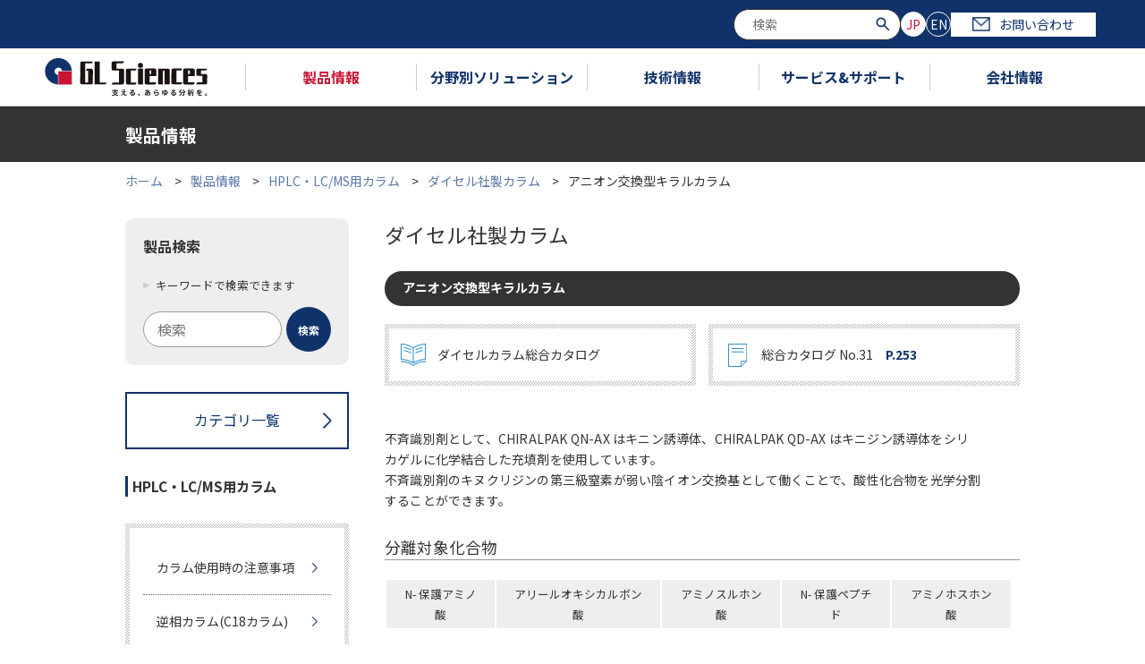

--- FILE ---
content_type: text/html; charset=UTF-8
request_url: https://www.gls.co.jp/product/lc_columns/daicel_column/02193.html
body_size: 114291
content:

<!doctype html>
<html lang="ja"><!-- InstanceBegin template="/Templates/under.dwt" codeOutsideHTMLIsLocked="false" -->

<head>
<meta charset="utf-8">
<meta http-equiv="X-UA-Compatible" content="IE=edge">
<meta name="viewport" content="width=device-width,initial-scale=1.0">

<meta name="description" content="">
<meta name="keywords" content="">

<link rel="shortcut icon" href="/favicon.ico" >
<title>アニオン交換型キラルカラム | HPLC用 分析カラム | ジーエルサイエンス</title>
<link href="/common/css/yui.css" type="text/css" rel="stylesheet">
<link href="/common/css/base.css" type="text/css" rel="stylesheet">
<link href="/common/css/styles.css" type="text/css" rel="stylesheet">
<!--[if lt IE 9]>
<link href="/common/css/hack.css" type="text/css" rel="stylesheet">
<![endif]-->
<script src="/common/js/jquery-3.1.0.min.js" type="text/javascript"></script>
<script src="/common/js/param.js" type="text/javascript"></script>
<script src="/common/js/responsive.js" type="text/javascript"></script>
<script src="/common/js/gnav.js" type="text/javascript"></script>

<link href="/common/css/under.css" type="text/css" rel="stylesheet">
<link href="/common/css/cover.css" type="text/css" rel="stylesheet">
<script src="/common/js/under.js" type="text/javascript"></script>
<link rel="stylesheet" type="text/css" href="/common/css/remodal.css">
<link rel="stylesheet" type="text/css" href="/common/css/remodal-default-theme.css">
<script type="text/javascript" src="/common/js/remodal.min.js"></script>
<script type="text/javascript" src="/common/js/modal.js"></script>

<script>
$(function(){
	$('.slider').slide({
		speed:300
	});
	$('.friend_item li').heightAll();
});
</script>
<script src="/common/js/jquery.matchHeight.js" type="text/javascript"></script>
<script>
  $(function() {
    $('.caption_top').matchHeight();
  });
</script>



<!-- Google Tag Manager -->
<script>(function(w,d,s,l,i){w[l]=w[l]||[];w[l].push({'gtm.start':
new Date().getTime(),event:'gtm.js'});var f=d.getElementsByTagName(s)[0],
j=d.createElement(s),dl=l!='dataLayer'?'&l='+l:'';j.async=true;j.src=
'https://www.googletagmanager.com/gtm.js?id='+i+dl;f.parentNode.insertBefore(j,f);
})(window,document,'script','dataLayer','GTM-WVHQPKB');</script>
<!-- End Google Tag Manager -->

<!-- Google Tag Manager (noscript) -->
<noscript><iframe src="https://www.googletagmanager.com/ns.html?id=GTM-WVHQPKB"
height="0" width="0" style="display:none;visibility:hidden"></iframe></noscript>
<!-- End Google Tag Manager (noscript) -->






<style type="text/css">
html .mf_finder_searchBox .mf_finder_searchBox_query_input {
  background-image: none !important;
}
.mf_finder_logo {
  display: none;
}
</style>

</head>




<script src="/common/js/products.js" type="text/javascript"></script>

<body>
<div id="wrap">


<!-- marsfinderoff: index -->
<header>
  <div class="overlay"></div>
  <div class="hdr">
    <div class="hdr-sp">
      <div class="hdr-sp__btn"><span class="hdr-sp__btn__bdr"></span></div>
    </div>
    <div class="hdr__top">
      <div class="hdr__top__inner">
        <div id="search" class="hdr__srch mf_finder_header">
          <mf-search-box submit-text="" ajax-url="https://finder.api.mf.marsflag.com/api/v1/finder_service/documents/ff316da1/search"
            serp-url="https://www.gls.co.jp/search/result_all.html" doctype-hidden options-hidden></mf-search-box>
        </div>
        <ul class="lang">
          <li class="lang__item"><a class="lang__btn --current" href="">JP</a></li>
          <li class="lang__item"><a class="lang__btn" href="https://www.glsciences.com/">EN</a></li>
        </ul>
        <a class="hdr__contact" href="/contactus/contact.html"><span class="hdr__contact__icon"></span>お問い合わせ</a>
      </div>
    </div>
    <div class="gnav">
      <ul class="gnav__inner">
        <li class="gnav__item --logo">
          <a href="/index.html"><img src="/common/images/logo.svg" alt=""></a>
        </li>
        <li class="gnav__item" data-hvr-tgt="1">
          <a class="gnav__item__ttl --current" href="/product/index.html">製品情報</a>
              <div class="gnav__category gnav-products">
                <div class="gnav__cat-ttl">
                  <a href="/product/index.html" class="gnav__cat-ttl__text">製品情報<span class="gnav__cat-ttl__sub">TOP</span></a>
                </div>
                <div class="gnav-products__inner">

                  <ul class="gnav-products__menu">

                    <li class="gnav-products__menu__item --current" data-index="0">
                      <a class="gnav-products__menu__link --current" href="" data-index="0">液体クロマトグラフィー</a>
                      <div class="gnav-products__content">
                        <p class="gnav-products__content__ttl">液体クロマトグラフィー</p>


                        <ul class="gnav-products__content__main">
  
                          <li class="gnav-products__content__main__item">
                            <a class="gnav-products__content__main__link" href="/product/lc_columns/index.html">
                              <span class="gnav-products__content__main__img"><img src="/eap3fl00000e1slo-img/lccolumn.jpg" alt="HPLC・LC/MS用カラム"></span>
                              <span class="gnav-products__content__main__txt">HPLC・LC/MS用カラム</span>
                            </a>
                          </li>
    
                          <li class="gnav-products__content__main__item">
                            <a class="gnav-products__content__main__link" href="/product/lc_accessories/index.html">
                              <span class="gnav-products__content__main__img"><img src="/eap3fl00000e1slo-img/fittingjpg.jpg" alt="LC･LC/MS用消耗品"></span>
                              <span class="gnav-products__content__main__txt">LC･LC/MS用消耗品</span>
                            </a>
                          </li>
    
                          <li class="gnav-products__content__main__item">
                            <a class="gnav-products__content__main__link" href="/product/lc_devices/index.html">
                              <span class="gnav-products__content__main__img"><img src="/eap3fl00000e1slo-img/chromaster.jpg" alt="HPLC装置"></span>
                              <span class="gnav-products__content__main__txt">HPLC装置</span>
                            </a>
                          </li>
    
                          <li class="gnav-products__content__main__item">
                            <a class="gnav-products__content__main__link" href="/product/lc_valves/index.html">
                              <span class="gnav-products__content__main__img"><img src="/eap3fl00000e1slo-img/valve.jpg" alt="HPLC用バルブ"></span>
                              <span class="gnav-products__content__main__txt">HPLC用バルブ</span>
                            </a>
                          </li>
    
                          <li class="gnav-products__content__main__item">
                            <a class="gnav-products__content__main__link" href="/product/lcms_devices/mass_index.html">
                              <span class="gnav-products__content__main__img"><img src="/eap3fl00000e1slo-img/qtrap6500-2.jpg" alt="質量分析装置"></span>
                              <span class="gnav-products__content__main__txt">質量分析装置</span>
                            </a>
                          </li>
    
                        </ul>

                      </div>
                    </li>
    
                    <li class="gnav-products__menu__item" data-index="1">
                      <a class="gnav-products__menu__link" href="" data-index="1">ガスクロマトグラフィー</a>
                      <div class="gnav-products__content">
                        <p class="gnav-products__content__ttl">ガスクロマトグラフィー</p>


                        <ul class="gnav-products__content__main">
  
                          <li class="gnav-products__content__main__item">
                            <a class="gnav-products__content__main__link" href="/product/gc_capillary_columns/index.html">
                              <span class="gnav-products__content__main__img"><img src="/eap3fl00000e1slo-img/capillary.jpg" alt="GC・GC/MS用 キャピラリーカラム"></span>
                              <span class="gnav-products__content__main__txt">GC・GC/MS用 <br>
キャピラリーカラム</span>
                            </a>
                          </li>
    
                          <li class="gnav-products__content__main__item">
                            <a class="gnav-products__content__main__link" href="/product/gc_accessories/index.html">
                              <span class="gnav-products__content__main__img"><img src="/eap3fl00000e1slo-img/gc_accesorrys.jpg" alt="GC・GC/MS用消耗品"></span>
                              <span class="gnav-products__content__main__txt">GC・GC/MS用消耗品</span>
                            </a>
                          </li>
    
                          <li class="gnav-products__content__main__item">
                            <a class="gnav-products__content__main__link" href="/product/gc_packings/index.html">
                              <span class="gnav-products__content__main__img"><img src="/eap3fl00000e1slo-img/pacdcolumn.jpg" alt="GCパックドカラム 充填剤"></span>
                              <span class="gnav-products__content__main__txt">GCパックドカラム 充填剤</span>
                            </a>
                          </li>
    
                          <li class="gnav-products__content__main__item">
                            <a class="gnav-products__content__main__link" href="/product/gc_devices/index.html">
                              <span class="gnav-products__content__main__img"><img src="/eap3fl00000e1slo-img/gc.jpg" alt="GC装置"></span>
                              <span class="gnav-products__content__main__txt">GC装置</span>
                            </a>
                          </li>
    
                          <li class="gnav-products__content__main__item">
                            <a class="gnav-products__content__main__link" href="/product/gc_valves/index.html">
                              <span class="gnav-products__content__main__img"><img src="/eap3fl00000e1slo-img/gc_valve.jpg" alt="GC用バルブ"></span>
                              <span class="gnav-products__content__main__txt">GC用バルブ</span>
                            </a>
                          </li>
    
                        </ul>

                      </div>
                    </li>
    
                    <li class="gnav-products__menu__item" data-index="2">
                      <a class="gnav-products__menu__link" href="" data-index="2">固相抽出・試料前処理</a>
                      <div class="gnav-products__content">
                        <p class="gnav-products__content__ttl">固相抽出・試料前処理</p>


                        <ul class="gnav-products__content__main">
  
                          <li class="gnav-products__content__main__item">
                            <a class="gnav-products__content__main__link" href="/product/sp_devices/index.html">
                              <span class="gnav-products__content__main__img"><img src="/eap3fl00000e1slo-img/spe_hard.jpg" alt="固相抽出・試料前処理 装置"></span>
                              <span class="gnav-products__content__main__txt">固相抽出・試料前処理 装置</span>
                            </a>
                          </li>
    
                          <li class="gnav-products__content__main__item">
                            <a class="gnav-products__content__main__link" href="/product/spe_columns/index.html">
                              <span class="gnav-products__content__main__img"><img src="/eap3fl00000e1slo-img/spe_column.jpg" alt="固相抽出カラム"></span>
                              <span class="gnav-products__content__main__txt">固相抽出カラム</span>
                            </a>
                          </li>
    
                          <li class="gnav-products__content__main__item">
                            <a class="gnav-products__content__main__link" href="/product/spe_accessories/index.html">
                              <span class="gnav-products__content__main__img"><img src="/eap3fl00000e1slo-img/spe_accesories.jpg" alt="固相抽出アクセサリー"></span>
                              <span class="gnav-products__content__main__txt">固相抽出アクセサリー</span>
                            </a>
                          </li>
    
                        </ul>

                      </div>
                    </li>
    
                    <li class="gnav-products__menu__item" data-index="3">
                      <a class="gnav-products__menu__link" href="" data-index="3">無機元素分析</a>
                      <div class="gnav-products__content">
                        <p class="gnav-products__content__ttl">無機元素分析</p>


                        <ul class="gnav-products__content__main">
  
                          <li class="gnav-products__content__main__item">
                            <a class="gnav-products__content__main__link" href="/product/inorganic_element/device/index.html">
                              <span class="gnav-products__content__main__img"><img src="/eap3fl00000e1slo-img/xepos.jpg" alt=""></span>
                              <span class="gnav-products__content__main__txt">無機元素分析用装置</span>
                            </a>
                          </li>
    
                          <li class="gnav-products__content__main__item">
                            <a class="gnav-products__content__main__link" href="/product/inorganic_element/sp_device/index.html">
                              <span class="gnav-products__content__main__img"><img src="/eap3fl00000e1slo-img/AT-2.jpg" alt=""></span>
                              <span class="gnav-products__content__main__txt">無機元素分析用前処理装置</span>
                            </a>
                          </li>
    
                          <li class="gnav-products__content__main__item">
                            <a class="gnav-products__content__main__link" href="/product/inorganic_element/spe_columns/index.html">
                              <span class="gnav-products__content__main__img"><img src="/eap3fl00000e1slo-img/InertSep.png" alt=""></span>
                              <span class="gnav-products__content__main__txt">無機元素分析用分離剤</span>
                            </a>
                          </li>
    
                          <li class="gnav-products__content__main__item">
                            <a class="gnav-products__content__main__link" href="/product/inorganic_element/accessory/index.html">
                              <span class="gnav-products__content__main__img"><img src="/eap3fl00000e1slo-img/muki_accesory.jpg" alt=""></span>
                              <span class="gnav-products__content__main__txt">無機元素分析用アクセサリー</span>
                            </a>
                          </li>
    
                          <li class="gnav-products__content__main__item">
                            <a class="gnav-products__content__main__link" href="/product/reagents/standard_reagent_of_metal_analysis/index.html">
                              <span class="gnav-products__content__main__img"><img src="/eap3fl00000e1slo-img/reagent.jpg" alt=""></span>
                              <span class="gnav-products__content__main__txt">無機元素分析用関連試薬</span>
                            </a>
                          </li>
    
                        </ul>

                      </div>
                    </li>
    
                    <li class="gnav-products__menu__item" data-index="4">
                      <a class="gnav-products__menu__link" href="" data-index="4">バイアル</a>
                      <div class="gnav-products__content">
                        <p class="gnav-products__content__ttl">バイアル</p>


                        <ul class="gnav-products__content__main">
  
                          <li class="gnav-products__content__main__item">
                            <a class="gnav-products__content__main__link" href="/product/vials/agilent_vial/index.html">
                              
                              <span class="gnav-products__content__main__txt">Agilent装置用</span>
                            </a>
                          </li>
    
                          <li class="gnav-products__content__main__item">
                            <a class="gnav-products__content__main__link" href="/product/vials/shimadzu_vial/index.html">
                              
                              <span class="gnav-products__content__main__txt">島津製作所装置用</span>
                            </a>
                          </li>
    
                          <li class="gnav-products__content__main__item">
                            <a class="gnav-products__content__main__link" href="/product/vials/waters_vial/index.html">
                              
                              <span class="gnav-products__content__main__txt">Waters装置用</span>
                            </a>
                          </li>
    
                          <li class="gnav-products__content__main__item">
                            <a class="gnav-products__content__main__link" href="/product/vials/thermo_vial/index.html">
                              
                              <span class="gnav-products__content__main__txt">Thermo装置用</span>
                            </a>
                          </li>
    
                          <li class="gnav-products__content__main__item">
                            <a class="gnav-products__content__main__link" href="/product/vials/perkin_vial/index.html">
                              
                              <span class="gnav-products__content__main__txt">Perkinelmer装置用</span>
                            </a>
                          </li>
    
                          <li class="gnav-products__content__main__item">
                            <a class="gnav-products__content__main__link" href="/product/vials/la_pha_pack_vial/index.html">
                              
                              <span class="gnav-products__content__main__txt">La-Pha-Pack</span>
                            </a>
                          </li>
    
                          <li class="gnav-products__content__main__item">
                            <a class="gnav-products__content__main__link" href="/product/vials/sure_start/02750.html">
                              
                              <span class="gnav-products__content__main__txt">SureSTART</span>
                            </a>
                          </li>
    
                          <li class="gnav-products__content__main__item">
                            <a class="gnav-products__content__main__link" href="/product/vials/national_vial/index.html">
                              
                              <span class="gnav-products__content__main__txt">National</span>
                            </a>
                          </li>
    
                          <li class="gnav-products__content__main__item">
                            <a class="gnav-products__content__main__link" href="/product/vials/chromacol_vial/index.html">
                              
                              <span class="gnav-products__content__main__txt">Chromacol</span>
                            </a>
                          </li>
    
                          <li class="gnav-products__content__main__item">
                            <a class="gnav-products__content__main__link" href="/product/vials/pfas_vial/index.html">
                              
                              <span class="gnav-products__content__main__txt">PFASバイアル</span>
                            </a>
                          </li>
    
                          <li class="gnav-products__content__main__item">
                            <a class="gnav-products__content__main__link" href="/technique/technique_data/vial/usage_of_vial.html">
                              
                              <span class="gnav-products__content__main__txt">バイアルの選択方法とトラブル解決法</span>
                            </a>
                          </li>
    
                        </ul>

                      </div>
                    </li>
    
                    <li class="gnav-products__menu__item" data-index="5">
                      <a class="gnav-products__menu__link" href="" data-index="5">その他製品</a>
                      <div class="gnav-products__content">
                        <p class="gnav-products__content__ttl">その他製品</p>


                        <ul class="gnav-products__content__main">
  
                          <li class="gnav-products__content__main__item">
                            <a class="gnav-products__content__main__link" href="/product/syringes/index.html">
                              <span class="gnav-products__content__main__img"><img src="/eap3fl00000e1slo-img/syringe1.jpg" alt="シリンジ・ピペット"></span>
                              <span class="gnav-products__content__main__txt">シリンジ・ピペット</span>
                            </a>
                          </li>
    
                          <li class="gnav-products__content__main__item">
                            <a class="gnav-products__content__main__link" href="/product/disposable_filter/index.html">
                              <span class="gnav-products__content__main__img"><img src="/eap3fl00000e1slo-img/syringfillter.jpg" alt="ディスポーザブルフィルター"></span>
                              <span class="gnav-products__content__main__txt">ディスポーザブルフィルター</span>
                            </a>
                          </li>
    
                          <li class="gnav-products__content__main__item">
                            <a class="gnav-products__content__main__link" href="/product/reagents/index.html">
                              <span class="gnav-products__content__main__img"><img src="/eap3fl00000e1slo-img/sample.jpg" alt="標準ガス・試薬"></span>
                              <span class="gnav-products__content__main__txt">標準ガス・試薬</span>
                            </a>
                          </li>
    
                          <li class="gnav-products__content__main__item">
                            <a class="gnav-products__content__main__link" href="/product/plumbing_accessories/index.html">
                              <span class="gnav-products__content__main__img"><img src="/eap3fl00000e1slo-img/gasjpg.jpg" alt="ガス配管部品"></span>
                              <span class="gnav-products__content__main__txt">ガス配管部品</span>
                            </a>
                          </li>
    
                          <li class="gnav-products__content__main__item">
                            <a class="gnav-products__content__main__link" href="/product/cells/index.html">
                              <span class="gnav-products__content__main__img"><img src="/eap3fl00000e1slo-img/cell.jpg" alt="分光光度計用セル"></span>
                              <span class="gnav-products__content__main__txt">分光光度計用セル</span>
                            </a>
                          </li>
    
                          <li class="gnav-products__content__main__item">
                            <a class="gnav-products__content__main__link" href="/product/gas_sampling/index.html">
                              <span class="gnav-products__content__main__img"><img src="/eap3fl00000e1slo-img/air_sampling.jpg" alt="ガス捕集関連"></span>
                              <span class="gnav-products__content__main__txt">ガス捕集関連</span>
                            </a>
                          </li>
    
                          <li class="gnav-products__content__main__item">
                            <a class="gnav-products__content__main__link" href="/product/special_devices/index.html">
                              <span class="gnav-products__content__main__img"><img src="/eap3fl00000e1slo-img/system_gc.jpg" alt="オーダーメイド装置"></span>
                              <span class="gnav-products__content__main__txt">オーダーメイド装置</span>
                            </a>
                          </li>
    
                          <li class="gnav-products__content__main__item">
                            <a class="gnav-products__content__main__link" href="/product/softwear/index.html">
                              <span class="gnav-products__content__main__img"><img src="/eap3fl00000e1slo-img/software.jpg" alt="ソフトウェア"></span>
                              <span class="gnav-products__content__main__txt">ソフトウェア</span>
                            </a>
                          </li>
    
                          <li class="gnav-products__content__main__item">
                            <a class="gnav-products__content__main__link" href="/product/laboratories/index.html">
                              <span class="gnav-products__content__main__img"><img src="/eap3fl00000e1slo-img/rabolatory.jpg" alt="ラボラトリー"></span>
                              <span class="gnav-products__content__main__txt">ラボラトリー</span>
                            </a>
                          </li>
    
                          <li class="gnav-products__content__main__item">
                            <a class="gnav-products__content__main__link" href="/product/other/index.html">
                              <span class="gnav-products__content__main__img"><img src="/eap3fl00000e1slo-img/other.jpg" alt="その他"></span>
                              <span class="gnav-products__content__main__txt">その他</span>
                            </a>
                          </li>
    
                        </ul>

                      </div>
                    </li>
    
                  </ul>


                  <ul class="gnav-products__texts">
  
                    <li class="gnav-products__texts__item">
                      <a class="gnav-products__texts__link" href="/brochure/index.html">カタログ一覧</a>
                    </li>
    
                    <li class="gnav-products__texts__item">
                      <a class="gnav-products__texts__link" href="/topics/campaign/index.html">キャンペーン</a>
                    </li>
    
                    <li class="gnav-products__texts__item">
                      <a class="gnav-products__texts__link" href="/info/news/release/2024/index.html">新製品</a>
                    </li>
    
                    <li class="gnav-products__texts__item">
                      <a class="gnav-products__texts__link" href="/product/sample/index.html">試供品</a>
                    </li>
    
                    <li class="gnav-products__texts__item">
                      <a class="gnav-products__texts__link" href="/movie/index.html">動画一覧</a>
                    </li>
    
                    <li class="gnav-products__texts__item">
                      <a class="gnav-products__texts__link" href="/product/how_to_order.html">ご注文方法</a>
                    </li>
    
                  </ul>

                </div>
                <button class="gnav__category__close"></button>
              </div>
        </li>
        <li class="gnav__item" data-hvr-tgt="2">
          <a class="gnav__item__ttl" href="/solutions/index.html">分野別ソリューション</a>

              <div class="gnav__category gnav-solution">
                <div class="gnav__cat-ttl">
                  <a href="/solutions/index.html" class="gnav__cat-ttl__text">分野別ソリューション<span class="gnav__cat-ttl__sub">TOP</span></a>
                </div>

                <ul class="gnav-solution__list">

                  <li class="gnav-solution__list__item">
                    <img src="/eap3fl00000e1sn8-img/li-3.png" alt="環境・水質" class="gnav-solution__list__img">
                    <p class="gnav-solution__list__ttl"><img src="/eap3fl00000e1sn8-img/icon-hdr-solution_01.png" alt="環境・水質">環境・水質</p>
                    <div class="gnav-solution__list__block">
        <a class="gnav-solution__list__top" href="/solutions/environment/index.html"><img src="/eap3fl00000e1sn8-img/icon-hdr-solution_01.png" alt="環境・水質">環境・水質</a>
                      <ul class="gnav-solution__menu">

                        <li class="gnav-solution__menu__item">
                          <a class="gnav-solution__menu__item__link" href="/solutions/environment/water_pollution.html">
                          環境水・排水
                          </a>
                        </li>
    
                        <li class="gnav-solution__menu__item">
                          <a class="gnav-solution__menu__item__link" href="/solutions/environment/water.html">
                          水道水・飲料水
                          </a>
                        </li>
    
                        <li class="gnav-solution__menu__item">
                          <a class="gnav-solution__menu__item__link" href="/solutions/environment/atmospheric_analysis.html">
                          大気
                          </a>
                        </li>
    
                        <li class="gnav-solution__menu__item">
                          <a class="gnav-solution__menu__item__link" href="/solutions/environment/soil_analysis.html">
                          土壌
                          </a>
                        </li>
    
                      </ul>

                      <button class="gnav-solution__menu__close"></button>
                    </div>
                  </li>
      
                  <li class="gnav-solution__list__item">
                    <img src="/eap3fl00000e1sn8-img/li.png" alt="食品・飲料" class="gnav-solution__list__img">
                    <p class="gnav-solution__list__ttl"><img src="/eap3fl00000e1sn8-img/icon-hdr-solution_02.png" alt="食品・飲料">食品・飲料</p>
                    <div class="gnav-solution__list__block">
        <a class="gnav-solution__list__top" href="/solutions/food/index.html"><img src="/eap3fl00000e1sn8-img/icon-hdr-solution_02.png" alt="食品・飲料">食品・飲料</a>
                      <ul class="gnav-solution__menu">

                        <li class="gnav-solution__menu__item">
                          <a class="gnav-solution__menu__item__link" href="/solutions/food/agrochemical.html">
                          食の安全（農薬、動物用医薬品、自然毒など）
                          </a>
                        </li>
    
                        <li class="gnav-solution__menu__item">
                          <a class="gnav-solution__menu__item__link" href="/solutions/food/fragrance.html">
                          フレーバー・オフフレーバー
                          </a>
                        </li>
    
                        <li class="gnav-solution__menu__item">
                          <a class="gnav-solution__menu__item__link" href="/solutions/food/composition.html">
                          栄養成分・機能性成分
                          </a>
                        </li>
    
                      </ul>

                      <button class="gnav-solution__menu__close"></button>
                    </div>
                  </li>
      
                  <li class="gnav-solution__list__item --no-menu">
                    <img src="/eap3fl00000e1sn8-img/li-2.png" alt="香粧品" class="gnav-solution__list__img">
                    <a href="/solutions/perfume/index.html">
                      <p class="gnav-solution__list__ttl"><img src="/eap3fl00000e1sn8-img/icon-hdr-solution_03.png" alt="香粧品">香粧品</p>
                    </a>
                  </li>
      
                  <li class="gnav-solution__list__item">
                    <img src="/eap3fl00000e1sn8-img/li-1.png" alt="ライフサイエンス" class="gnav-solution__list__img">
                    <p class="gnav-solution__list__ttl"><img src="/eap3fl00000e1sn8-img/icon-hdr-solution_04.png" alt="ライフサイエンス">ライフサイエンス</p>
                    <div class="gnav-solution__list__block">
        <a class="gnav-solution__list__top" href="/solutions/life_science/index.html"><img src="/eap3fl00000e1sn8-img/icon-hdr-solution_04.png" alt="ライフサイエンス">ライフサイエンス</a>
                      <ul class="gnav-solution__menu">

                        <li class="gnav-solution__menu__item">
                          <a class="gnav-solution__menu__item__link" href="/solutions/life_science/pharmacokinetics.html">
                          薬物動態
                          </a>
                        </li>
    
                        <li class="gnav-solution__menu__item">
                          <a class="gnav-solution__menu__item__link" href="/solutions/life_science/biopharmaceuticals.html">
                          バイオ医薬品
                          </a>
                        </li>
    
                        <li class="gnav-solution__menu__item">
                          <a class="gnav-solution__menu__item__link" href="/solutions/life_science/generic_drug.html">
                          ジェネリック医薬品
                          </a>
                        </li>
    
                        <li class="gnav-solution__menu__item">
                          <a class="gnav-solution__menu__item__link" href="/solutions/life_science/proteomics.html">
                          プロテオミクス
                          </a>
                        </li>
    
                        <li class="gnav-solution__menu__item">
                          <a class="gnav-solution__menu__item__link" href="/solutions/life_science/metabolomics.html">
                          メタボロミクス
                          </a>
                        </li>
    
                      </ul>

                      <button class="gnav-solution__menu__close"></button>
                    </div>
                  </li>
      
                  <li class="gnav-solution__list__item --no-menu">
                    <img src="/eap3fl00000e1sn8-img/li-7.png" alt="金属・鉱工業" class="gnav-solution__list__img">
                    <a href="/solutions/metal/index.html">
                      <p class="gnav-solution__list__ttl"><img src="/eap3fl00000e1sn8-img/icon-hdr-solution_05.png" alt="金属・鉱工業">金属・鉱工業</p>
                    </a>
                  </li>
      
                  <li class="gnav-solution__list__item">
                    <img src="/eap3fl00000e1sn8-img/li-5.png" alt="自動車関連・内装材" class="gnav-solution__list__img">
                    <p class="gnav-solution__list__ttl"><img src="/eap3fl00000e1sn8-img/icon-hdr-solution_08.png" alt="自動車関連・内装材">自動車関連・内装材</p>
                    <div class="gnav-solution__list__block">
        <a class="gnav-solution__list__top" href="/solutions/car/index.html"><img src="/eap3fl00000e1sn8-img/icon-hdr-solution_08.png" alt="自動車関連・内装材">自動車関連・内装材</a>
                      <ul class="gnav-solution__menu">

                        <li class="gnav-solution__menu__item">
                          <a class="gnav-solution__menu__item__link" href="/solutions/car/interior_material.html">
                          内装材
                          </a>
                        </li>
    
                        <li class="gnav-solution__menu__item">
                          <a class="gnav-solution__menu__item__link" href="/solutions/car/exhaust_gas.html">
                          排ガス
                          </a>
                        </li>
    
                        <li class="gnav-solution__menu__item">
                          <a class="gnav-solution__menu__item__link" href="/solutions/car/air.html">
                          におい分析
                          </a>
                        </li>
    
                      </ul>

                      <button class="gnav-solution__menu__close"></button>
                    </div>
                  </li>
      
                  <li class="gnav-solution__list__item --no-menu">
                    <img src="/eap3fl00000e1sn8-img/li-6.png" alt="エネルギー" class="gnav-solution__list__img">
                    <a href="/solutions/energy/index.html">
                      <p class="gnav-solution__list__ttl"><img src="/eap3fl00000e1sn8-img/icon-hdr-solution_06.png" alt="エネルギー">エネルギー</p>
                    </a>
                  </li>
      
                  <li class="gnav-solution__list__item --no-menu">
                    <img src="/eap3fl00000e1sn8-img/li-4.png" alt="石油化学" class="gnav-solution__list__img">
                    <a href="/solutions/oil/index.html">
                      <p class="gnav-solution__list__ttl"><img src="/eap3fl00000e1sn8-img/icon-hdr-solution_07.png" alt="石油化学">石油化学</p>
                    </a>
                  </li>
      
                </ul>

                <button class="gnav__category__close"></button>
              </div>

        </li>
        <li class="gnav__item" data-hvr-tgt="3">
          <a class="gnav__item__ttl" href="/technique/index.html">技術情報</a>
              <div class="gnav__category gnav-tech">
                <div class="gnav__cat-ttl">
                  <a href="/technique/index.html" class="gnav__cat-ttl__text">技術情報<span class="gnav__cat-ttl__sub">TOP</span></a>
                </div>
                <div class="gnav-tech__inner">
                  <div class="gnav-tech__app">
                    <p class="gnav-tech__app__ttl">アプリケーション検索</p>
                    <p class="gnav-tech__app__txt">化合物名等のキーワード、分野、カラム等からお探しいただけます。</p>
                    <form action="/technique/app/app_result.php" class="gnav-tech__app__srch">
                      <div class="gnav-tech__app__srch__inner">
                        <div class="gnav-tech__app__srch__wrd">
                          <p class="gnav-tech__app__srch__head">フリーワード検索</p>
                          <div class="gnav-tech__app__srch__wrd__inner">
                            <input type="text" name="freeword" placeholder="Search" class="gnav-tech__app__srch__wrd__input">
                            <button type="submit" class="gnav-tech__app__srch__wrd__submit"><img src="/common/images/icon-srch.png" alt=""></button>
                          </div>
                        </div>
                        <div class="gnav-tech__app__srch__chk">
                          <p class="gnav-tech__app__srch__head">絞り込み</p>
                          <div class="gnav-tech__app__srch__body">
                            <div class="gnav-tech__app__srch__chk__wrap">
                              <label class=""><input type="checkbox" name="category[]" value="GC">GC</label>
                              <label class=""><input type="checkbox" name="category[]" value="Micro GC">Micro GC</label>
                              <label class=""><input type="checkbox" name="category[]" value="LC">LC</label>
                              <label class=""><input type="checkbox" name="category[]" value="SPE">SPE</label>
                            </div>
                            <div class="gnav-tech__app__srch__chk__wrap">
                              <label class=""><input type="checkbox" name="search_doc_type[]" value="1">イナートサーチ</label>
                              <label class=""><input type="checkbox" name="search_doc_type[]" value="2">テクニカルノート</label>
                            </div>
                          </div>
                        </div>
                      </div>
                      <button class="gnav-tech__app__btn --red" type="submit">検索する</button>
                    </form>
                    <p class="gnav-tech__app__ttl">イナートサーチ</p>
                    <p class="gnav-tech__app__txt">イナートサーチとは、クロマトグラムと分析条件を記載したシンプルなアプリケーション集です。</p>
                    <a href="/technique/app/inert_search.html" class="gnav-tech__app__btn --white --lg">索引で検索する</a>
                  </div>

                  <div class="gnav-tech__menu">

                    <div class="gnav__link-list">
                      <p class="gnav__link-list__ttl">テクニカルノート</p>
                      <ul class="gnav__link-list__block">
  
                        <li class="gnav__link-list__block__item">
                          <a class="gnav__link-list__link" href="/technique/app/lc_technical_note.html">LCテクニカルノート </a>
                        </li>
    
                        <li class="gnav__link-list__block__item">
                          <a class="gnav__link-list__link" href="/technique/app/gc_technical_note.html">GCテクニカルノート</a>
                        </li>
    
                        <li class="gnav__link-list__block__item">
                          <a class="gnav__link-list__link" href="/technique/app/spe_technical_note.html">SPEテクニカルノート</a>
                        </li>
    
                      </ul>

                    </div>

                    <div class="gnav__link-list">
                      <p class="gnav__link-list__ttl">技術資料</p>
                      <ul class="gnav__link-list__block">
  
                        <li class="gnav__link-list__block__item">
                          <a class="gnav__link-list__link" href="/technique/technique_data/lc/index.html">液体クロマトグラフィー<br>
関連</a>
                        </li>
    
                        <li class="gnav__link-list__block__item">
                          <a class="gnav__link-list__link" href="/technique/technique_data/gc/gc_index.html">ガスクロマトグラフィー<br>
関連</a>
                        </li>
    
                        <li class="gnav__link-list__block__item">
                          <a class="gnav__link-list__link" href="/technique/technique_data/aroma_index.html">ガス捕集関連</a>
                        </li>
    
                        <li class="gnav__link-list__block__item">
                          <a class="gnav__link-list__link" href="/technique/technique_data/spe/spe_index.html">固相抽出関連</a>
                        </li>
    
                        <li class="gnav__link-list__block__item">
                          <a class="gnav__link-list__link" href="/technique/technique_data/vial/usage_of_vial.html">バイアル関連</a>
                        </li>
    
                        <li class="gnav__link-list__block__item">
                          <a class="gnav__link-list__link" href="/technique/technique_data/reagent/reagent_index.html">試薬関連</a>
                        </li>
    
                      </ul>

                    </div>

                    <div class="gnav__link-list">
                      <p class="gnav__link-list__ttl">その他</p>
                      <ul class="gnav__link-list__block">
  
                        <li class="gnav__link-list__block__item">
                          <a class="gnav__link-list__link" href="/technique/metalanalysis/index.html">無機分析技術資料</a>
                        </li>
    
                        <li class="gnav__link-list__block__item">
                          <a class="gnav__link-list__link" href="/technique/lifescience/consumables.html">ライフサイエンス関連情報</a>
                        </li>
    
                        <li class="gnav__link-list__block__item">
                          <a class="gnav__link-list__link" href="/technique/gl/monolithicsilica.html">革新的分離剤<br>
シリカモノリス</a>
                        </li>
    
                        <li class="gnav__link-list__block__item">
                          <a class="gnav__link-list__link" href="/technique/He_gas/index.html">ヘリウムガスの供給不足に対するご提案</a>
                        </li>
    
                        <li class="gnav__link-list__block__item">
                          <a class="gnav__link-list__link" href="/technique/document/index.html">学会・展示会・セミナー<br>
資料</a>
                        </li>
    
                      </ul>

                    </div>

                  </div>

                </div>
                <button class="gnav__category__close"></button>
              </div>
        </li>
        <li class="gnav__item" data-hvr-tgt="4">
          <a class="gnav__item__ttl" href="/serviceandsupport/index.html">サービス&amp;サポート</a>
              <div class="gnav__category gnav-services">
                <div class="gnav__cat-ttl">
                  <a href="/serviceandsupport/index.html" class="gnav__cat-ttl__text">サービス&amp;サポート<span class="gnav__cat-ttl__sub">TOP</span></a>
                </div>
                <div class="gnav__withbnr">

                  <div class="gnav__withbnr__content">

                    <div class="gnav__link-list --sm">
                      <p class="gnav__link-list__ttl">セミナー／学会／展示会</p>
                      <ul class="gnav__link-list__block">
  
                        <li class="gnav__link-list__block__item">
                          <a class="gnav__link-list__link" href="/serviceandsupport/information/index.html">イベント一覧</a>
                        </li>
    
                      </ul>

                    </div>

                    <div class="gnav__link-list --sm">
                      <p class="gnav__link-list__ttl">ダウンロード</p>
                      <ul class="gnav__link-list__block">
  
                        <li class="gnav__link-list__block__item">
                          <a class="gnav__link-list__link" href="/brochure/index.html">カタログ一覧</a>
                        </li>
    
                        <li class="gnav__link-list__block__item">
                          <a class="gnav__link-list__link" href="/serviceandsupport/sds/index.html">SDS安全データシート</a>
                        </li>
    
                        <li class="gnav__link-list__block__item">
                          <a class="gnav__link-list__link" href="/serviceandsupport/method/index.html">製品用メソッド</a>
                        </li>
    
                        <li class="gnav__link-list__block__item">
                          <a class="gnav__link-list__link" href="/serviceandsupport/application_forms/index.html">試薬用申請書類</a>
                        </li>
    
                        <li class="gnav__link-list__block__item">
                          <a class="gnav__link-list__link" href="/serviceandsupport/manual/index.html">取扱説明書</a>
                        </li>
    
                        <li class="gnav__link-list__block__item">
                          <a class="gnav__link-list__link" href="/contactus/ISO_certificate.html">ISO証明書</a>
                        </li>
    
                      </ul>

                    </div>

                    <div class="gnav__link-list --lg">
                      <p class="gnav__link-list__ttl">その他</p>
                      <ul class="gnav__link-list__block --col2">
  
                        <li class="gnav__link-list__block__item">
                          <a class="gnav__link-list__link" href="/serviceandsupport/mail_magazine/index.html">メルマガ登録</a>
                        </li>
    
                        <li class="gnav__link-list__block__item">
                          <a class="gnav__link-list__link" href="/serviceandsupport/product/maintenance_period.html">保守期間一覧</a>
                        </li>
    
                        <li class="gnav__link-list__block__item">
                          <a class="gnav__link-list__link" href="/serviceandsupport/teiden.html">停電前後の機器取扱い</a>
                        </li>
    
                        <li class="gnav__link-list__block__item">
                          <a class="gnav__link-list__link" href="/serviceandsupport/jisin.html">地震発生時の安全確認</a>
                        </li>
    
                        <li class="gnav__link-list__block__item">
                          <a class="gnav__link-list__link" href="/serviceandsupport/about_helium.html">キャリヤーガス変更</a>
                        </li>
    
                        <li class="gnav__link-list__block__item">
                          <a class="gnav__link-list__link" href="/serviceandsupport/yokuseihou.html">フロン排出抑制法</a>
                        </li>
    
                        <li class="gnav__link-list__block__item">
                          <a class="gnav__link-list__link" href="/serviceandsupport/mercury-notice.html">水銀使用製品に関して</a>
                        </li>
    
                        <li class="gnav__link-list__block__item">
                          <a class="gnav__link-list__link" href="/serviceandsupport/trademark.html">商標について</a>
                        </li>
    
                      </ul>

                    </div>

                  </div>


                </div>
                <button class="gnav__category__close"></button>
              </div>
        </li>
        <li class="gnav__item">
          <a class="gnav__item__ttl" href="/company/index.html">会社情報</a>
              <div class="gnav__category gnav-company">
                <div class="gnav__cat-ttl">
                  <a href="/company/index.html" class="gnav__cat-ttl__text">会社情報<span class="gnav__cat-ttl__sub">TOP</span></a>
                </div>
                <div class="gnav__withbnr">

                  <div class="gnav__withbnr__content">

                    <div class="gnav__link-list --lg">
                      
                      <ul class="gnav__link-list__block --col2">
  
                        <li class="gnav__link-list__block__item">
                          <a class="gnav__link-list__link" href="/company/top_message.html">社長メッセージ</a>
                        </li>
    
                        <li class="gnav__link-list__block__item">
                          <a class="gnav__link-list__link" href="/company/message.html">経営理念・企業行動指針</a>
                        </li>
    
                        <li class="gnav__link-list__block__item">
                          <a class="gnav__link-list__link" href="/company/company-profile.html">会社案内・沿革</a>
                        </li>
    
                        <li class="gnav__link-list__block__item">
                          <a class="gnav__link-list__link" href="/company/business.html">業務内容</a>
                        </li>
    
                        <li class="gnav__link-list__block__item">
                          <a class="gnav__link-list__link" href="/company/office/index.html">事業所一覧</a>
                        </li>
    
                        <li class="gnav__link-list__block__item">
                          <a class="gnav__link-list__link" href="/company/group.html">グループ会社</a>
                        </li>
    
                        <li class="gnav__link-list__block__item">
                          <a class="gnav__link-list__link" href="/company/distributor.html">海外代理店</a>
                        </li>
    
                        <li class="gnav__link-list__block__item">
                          <a class="gnav__link-list__link" href="/company/ir/index.html">IR情報</a>
                        </li>
    
                        <li class="gnav__link-list__block__item">
                          <a class="gnav__link-list__link" href="/company/sustainability/index.html">サステナビリティ</a>
                        </li>
    
                        <li class="gnav__link-list__block__item">
                          <a class="gnav__link-list__link" href="/company/adoption.html">採用情報</a>
                        </li>
    
                      </ul>

                    </div>

                  </div>


                  <div class="gnav__withbnr__bnr">
                    <a class="gnav__withbnr__bnr__link" href="/company/about.html">
                      <img src="/eap3fl00000e1srg-img/bnr_company_about.jpg" alt="ジーエルサイエンスとは">
                      <p class="gnav__withbnr__bnr__link__txt">ジーエルサイエンスとは</p>
                    </a>
                  </div>

                </div>
                <button class="gnav__category__close"></button>
              </div>
        </li>
        <li class="gnav__item --btn-wrap">
          <button class="gnav__srch-btn"></button>
          <div class="gnav__srch__box">

          </div>
          <a class="gnav__contact" href="/contactus/contact.html"></a>
        </li>
      </ul>
    </div>
  </div>
</header>
<!-- marsfinderon: index -->

        <div id="contents">
        <div id="p_contents">
        	<div id="category_title" class="sss"><div class="inner"><!-- InstanceBeginEditable name="category_title" -->製品情報<!-- InstanceEndEditable --></div></div>
            


<nav id="breadcrumb">
	<ol class="inner">
		
			<li><a href="/index.html">ホーム</a></li>
		
			<li><a href="/product/index.html">製品情報</a></li>
		
			<li><a href="/product/lc_columns/index.html">HPLC・LC/MS用カラム</a></li>
		
			<li><a href="/product/lc_columns/daicel_column/index.html">ダイセル社製カラム</a></li>
		
			<li>アニオン交換型キラルカラム</li>
		
	 </ol>
</nav>

  

<input type="hidden" id="product_title" name="product_title" value="アニオン交換型キラルカラム">
<input type="hidden" id="series_title" name="series_title" value="ダイセル社製カラム">
<input type="hidden" id="thumbnail" name="thumbnail" value="/product/lc_columns/daicel_column/eap3fl00000e2rjc-img/cap.jpg">

			<div class="inner">
            	<main id="content" >
<article>

                        <h1 class="line_title"><span>ダイセル社製カラム</span></h1>

	<h1 class="color_title">アニオン交換型キラルカラム</h1>


<ul class="icon_link cf">

	<li class="cat_blue"><a href="https://www.daicelchiral.com/wp-content/themes/daicel/assets/add_img/pdf/catalog/daicel-column-total-catalog07.pdf" target="_blank">ダイセルカラム総合カタログ</a></li>
	
	<li class="pamph_blue"><a href="https://ebook-gls.meclib.jp/library/books/generalcatalog/book/#target/page=253">総合カタログ No.31<span> P.253</span></a></li>

</ul>


	<p>不斉識別剤として、CHIRALPAK QN-AX はキニン誘導体、CHIRALPAK QD-AX はキニジン誘導体をシリ<br />
カゲルに化学結合した充填剤を使用しています。<br />
不斉識別剤のキヌクリジンの第三級窒素が弱い陰イオン交換基として働くことで、酸性化合物を光学分割<br />
することができます。</p>


		<h2 class="underline_title">分離対象化合物</h2>
	

<div class="table">
<table width="710" border="0" cellpadding="3" cellspacing="3">
    <tbody>
        <tr>
            <td style="text-align: center;">N- 保護アミノ酸</td>
            <td style="text-align: center;">アリールオキシカルボン酸</td>
            <td style="text-align: center;">アミノスルホン酸</td>
            <td style="text-align: center;">N- 保護ペプチド</td>
            <td style="text-align: center;">アミノホスホン酸</td>
        </tr>
    </tbody>
</table>
<br type="_moz" />
</div>


		<h3 class="sideline_title">CHIRALPAK QN-AX、 CHIRALPAK QD-AX</h3>
	

	<div class="column img column-flex" data-column="2">
		<div class="image">
	<img src="/product/lc_columns/daicel_column/eap3fl00000e2rjc-img/QN_QD.jpg" alt="キラルセレクターの画像"><p class="caption">キラルセレクター</p></div>
		<div class="text">
			
	<p>CHIRALPAK QN-AX、 CHIRALPAK QD-AXは<font color="#c81432"><B>アニオン交換型キラルカラム</B></font>です。不斉識別剤として、CHIRALPAK QN-AXはキニン誘導体、CHIRALPAK QD-AXはキニジン誘導体をシリカゲルに化学結合した充填剤を使用しています。<br />
不斉識別剤のキヌクリジンの第三級窒素が弱い陰イオン交換基として働くことで、<font color="#c81432"><B>酸性化合物</B></font>を光学分割することができます。<br />
<br />
<B>局方 カラム名掲載例</B><br />
CHIRALPAK QN-AX：キニン誘導体を固定化したシリカゲルを充填したもの<br />
CHIRALPAK QD-AX：キニジン誘導体を固定化したシリカゲルを充填したもの</p>

		</div>
	</div>


	<div class="acc_btn_wrap">
		<button class="acc_btn -open">価格表</button>
		<button class="acc_btn -close">閉じる</button>
	</div>
	<div class="acc_container">


	<div class="table productTable">
<h4 class="bold_title green">CHIRALPAK QN-AX</h4><table><tr><th>品名<br><select class="product_filter"><option value="-">-</option><option value="filter_the_name_3">CHIRALPAK QN-AX</option></select></th><th>粒子径<br><select class="product_filter"><option value="-">-</option><option value="filter_particle_size_26">5&micro;m</option></select></th><th>内径<br><select class="product_filter"><option value="-">-</option><option value="filter_inner_diameter_127">2.1mm</option><option value="filter_inner_diameter_136">20mm</option><option value="filter_inner_diameter_30">4.0mm</option><option value="filter_inner_diameter_115">4.6mm</option></select></th><th>長さ<br><select class="product_filter"><option value="-">-</option><option value="filter_length_32">10mm</option><option value="filter_length_117">150mm</option></select></th><th>種類<br><select class="product_filter"><option value="-">-</option><option value="filter_purpose_140">セミ分取カラム</option><option value="filter_purpose_121">分析カラム</option><option value="filter_purpose_40">分析用ガードカートリッジ</option><option value="filter_purpose_131">細径カラム</option></select></th><th>メーカーP/N</th><th>入数</th><th>Cat.No.</th><th>価格</th></tr><tr class="data_row"><td class="filter_the_name_3">CHIRALPAK QN-AX</td><td class="filter_particle_size_26">5&micro;m</td><td class="filter_inner_diameter_127">2.1mm</td><td class="filter_length_117">150mm</td><td class="filter_purpose_131">細径カラム</td><td class="filter_maker_p_n_129">32394</td><td class="filter_quantity_123">1本</td><td class="filter_cat_no_display_126" style="white-space:nowrap;line-height:18px">5055-11713</td><td class="txt_right filter_price_114" style="white-space:nowrap">300,000</td></tr><tr class="data_row"><td class="filter_the_name_3">CHIRALPAK QN-AX</td><td class="filter_particle_size_26">5&micro;m</td><td class="filter_inner_diameter_30">4.0mm</td><td class="filter_length_32">10mm</td><td class="filter_purpose_40">分析用ガードカートリッジ</td><td class="filter_maker_p_n_38">32311</td><td class="filter_quantity_76">3本</td><td class="filter_cat_no_display_2" style="white-space:nowrap;line-height:18px">5055-11711<span>*</span></td><td class="txt_right filter_price_18" style="white-space:nowrap">60,000</td></tr><tr class="data_row"><td class="filter_the_name_3">CHIRALPAK QN-AX</td><td class="filter_particle_size_26">5&micro;m</td><td class="filter_inner_diameter_115">4.6mm</td><td class="filter_length_117">150mm</td><td class="filter_purpose_121">分析カラム</td><td class="filter_maker_p_n_119">32324</td><td class="filter_quantity_123">1本</td><td class="filter_cat_no_display_113" style="white-space:nowrap;line-height:18px">5055-11712</td><td class="txt_right filter_price_114" style="white-space:nowrap">300,000</td></tr><tr class="data_row"><td class="filter_the_name_3">CHIRALPAK QN-AX</td><td class="filter_particle_size_26">5&micro;m</td><td class="filter_inner_diameter_136">20mm</td><td class="filter_length_117">150mm</td><td class="filter_purpose_140">セミ分取カラム</td><td class="filter_maker_p_n_138">32344</td><td class="filter_quantity_123">1本</td><td class="filter_cat_no_display_134" style="white-space:nowrap;line-height:18px">5055-11718</td><td class="txt_right filter_price_135" style="white-space:nowrap">1,650,000</td></tr></table>
	</div>


	<div class="table productTable">
<h4 class="bold_title green">CHIRALPAK QD-AX</h4><table><tr><th>品名<br><select class="product_filter"><option value="-">-</option><option value="filter_the_name_3">CHIRALPAK QD-AX</option></select></th><th>粒子径<br><select class="product_filter"><option value="-">-</option><option value="filter_particle_size_26">5&micro;m</option></select></th><th>内径<br><select class="product_filter"><option value="-">-</option><option value="filter_inner_diameter_127">2.1mm</option><option value="filter_inner_diameter_136">20mm</option><option value="filter_inner_diameter_30">4.0mm</option><option value="filter_inner_diameter_115">4.6mm</option></select></th><th>長さ<br><select class="product_filter"><option value="-">-</option><option value="filter_length_32">10mm</option><option value="filter_length_117">150mm</option></select></th><th>種類<br><select class="product_filter"><option value="-">-</option><option value="filter_purpose_140">セミ分取カラム</option><option value="filter_purpose_121">分析カラム</option><option value="filter_purpose_40">分析用ガードカートリッジ</option><option value="filter_purpose_131">細径カラム</option></select></th><th>メーカーP/N</th><th>入数</th><th>Cat.No.</th><th>価格</th></tr><tr class="data_row"><td class="filter_the_name_3">CHIRALPAK QD-AX</td><td class="filter_particle_size_26">5&micro;m</td><td class="filter_inner_diameter_127">2.1mm</td><td class="filter_length_117">150mm</td><td class="filter_purpose_131">細径カラム</td><td class="filter_maker_p_n_129">31394</td><td class="filter_quantity_123">1本</td><td class="filter_cat_no_display_126" style="white-space:nowrap;line-height:18px">5055-11723</td><td class="txt_right filter_price_114" style="white-space:nowrap">300,000</td></tr><tr class="data_row"><td class="filter_the_name_3">CHIRALPAK QD-AX</td><td class="filter_particle_size_26">5&micro;m</td><td class="filter_inner_diameter_30">4.0mm</td><td class="filter_length_32">10mm</td><td class="filter_purpose_40">分析用ガードカートリッジ</td><td class="filter_maker_p_n_38">31311</td><td class="filter_quantity_76">3本</td><td class="filter_cat_no_display_2" style="white-space:nowrap;line-height:18px">5055-11721<span>*</span></td><td class="txt_right filter_price_18" style="white-space:nowrap">60,000</td></tr><tr class="data_row"><td class="filter_the_name_3">CHIRALPAK QD-AX</td><td class="filter_particle_size_26">5&micro;m</td><td class="filter_inner_diameter_115">4.6mm</td><td class="filter_length_117">150mm</td><td class="filter_purpose_121">分析カラム</td><td class="filter_maker_p_n_119">31324</td><td class="filter_quantity_123">1本</td><td class="filter_cat_no_display_113" style="white-space:nowrap;line-height:18px">5055-11722</td><td class="txt_right filter_price_114" style="white-space:nowrap">300,000</td></tr><tr class="data_row"><td class="filter_the_name_3">CHIRALPAK QD-AX</td><td class="filter_particle_size_26">5&micro;m</td><td class="filter_inner_diameter_136">20mm</td><td class="filter_length_117">150mm</td><td class="filter_purpose_140">セミ分取カラム</td><td class="filter_maker_p_n_138">31344</td><td class="filter_quantity_123">1本</td><td class="filter_cat_no_display_134" style="white-space:nowrap;line-height:18px">5055-11728</td><td class="txt_right filter_price_135" style="white-space:nowrap">1,650,000</td></tr></table>
	</div>


	<p class="annotation">＊ 1セット3個入りです。分析用ガードカートリッジの使用には、ガードカートリッジホルダーが必要です。<br />
</p>


	</div><!-- .acc_container -->


	<p>詳細はメーカーホームページを参照ください。<br />
<a href="http://www.daicelchiral.com/" target="_blank"> http://www.daicelchiral.com/ </a></p>


  <div class="appli">
    

    
  </div>



</article>
                </main>
<!-- marsfinderoff: index -->
                <aside>
               	<div id="aside_search" class="mf_finder_container">
                    	<h2>製品検索</h2>
                        <p>キーワードで検索できます</p>
                        <div>

         <mf-search-box
            submit-text=""
            ajax-url="https://finder.api.mf.marsflag.com/api/v1/finder_service/documents/ff316da1/search"
            serp-url="https://www.gls.co.jp/search/result_product.html"
            category-default="製品"
  	    category-csv="製品"
            suggest-max=0
            doctype-hidden
            options-hidden
         ></mf-search-box>
                        </div>
                    </div>

                    <div id="aside_archive" class="m_over"><a href="/product/index.html">カテゴリ一覧</a>
                        <nav class="float_lnav">
                            <div>
							
                                <h2 class="border_title">液体クロマトグラフィー</h2>
                                <ul class="cf">
                                
                                    <li><a href="/product/lc_columns/index.html"><img src="/product/eap3fl0000006wg6-img/lccolumn.jpg" alt=""><span>HPLC・LC/MS用カラム</span></a></li>
								
                                    <li><a href="/product/lc_accessories/index.html"><img src="/product/eap3fl0000006wg6-img/fittingjpg.jpg" alt=""><span>LC・LC/MS用消耗品</span></a></li>
								
                                    <li><a href="/product/lc_devices/index.html"><img src="/product/eap3fl0000006wg6-img/chromaster.jpg" alt=""><span>HPLC装置 </span></a></li>
								
                                    <li><a href="/product/lc_valves/index.html"><img src="/product/eap3fl0000006wg6-img/valve.jpg" alt=""><span>HPLC用バルブ</span></a></li>
								
                                    <li><a href="/product/lcms_devices/sciex_mass/index.html"><img src="/product/eap3fl0000006wg6-img/qtrap6500-2.jpg" alt=""><span>質量分析装置</span></a></li>
								
                                </ul>
							
                                <h2 class="border_title">ガスクロマトグラフィー</h2>
                                <ul class="cf">
                                
                                    <li><a href="/product/gc_capillary_columns/index.html"><img src="/product/eap3fl0000006wg6-img/capillary.jpg" alt=""><span>GC・GC/MS用<br/>
キャピラリーカラム</span></a></li>
								
                                    <li><a href="/product/gc_accessories/index.html"><img src="/product/eap3fl0000006wg6-img/gc_accesorrys.jpg" alt=""><span>GC・GC/MS用消耗品</span></a></li>
								
                                    <li><a href="/product/gc_packings/index.html"><img src="/product/eap3fl0000006wg6-img/pacdcolumn.jpg" alt=""><span>GCパックドカラム<br/>
充填剤</span></a></li>
								
                                    <li><a href="/product/gc_devices/index.html"><img src="/product/eap3fl0000006wg6-img/gc.jpg" alt=""><span>GC装置</span></a></li>
								
                                    <li><a href="/product/gc_valves/index.html"><img src="/product/eap3fl0000006wg6-img/gc_valve.jpg" alt=""><span>GC用バルブ</span></a></li>
								
                                </ul>
							
                                <h2 class="border_title">固相抽出・試料前処理</h2>
                                <ul class="cf">
                                
                                    <li><a href="/product/sp_devices/index.html"><img src="/product/eap3fl0000006wg6-img/spe_hard.jpg" alt=""><span>固相抽出・試料前処理<br/>
装置</span></a></li>
								
                                    <li><a href="/product/spe_columns/index.html"><img src="/product/eap3fl0000006wg6-img/spe_column.jpg" alt=""><span>固相抽出カラム</span></a></li>
								
                                    <li><a href="/product/spe_accessories/index.html"><img src="/product/eap3fl0000006wg6-img/spe_accesories.jpg" alt=""><span>固相抽出アクセサリー</span></a></li>
								
                                </ul>
							
                                <h2 class="border_title">無機元素分析</h2>
                                <ul class="cf">
                                
                                    <li><a href="/product/inorganic_element/device/index.html"><img src="/product/eap3fl0000006wg6-img/xepos.jpg" alt=""><span>無機元素分析用装置</span></a></li>
								
                                    <li><a href="/product/inorganic_element/sp_device/index.html"><img src="/product/eap3fl0000006wg6-img/AT-2.jpg" alt=""><span>無機元素分析用<br/>
前処理装置</span></a></li>
								
                                    <li><a href="/product/inorganic_element/spe_columns/index.html"><img src="/product/eap3fl0000006wg6-img/InertSep.png" alt=""><span>無機元素分析用分離剤</span></a></li>
								
                                    <li><a href="/product/inorganic_element/accessory/index.html"><img src="/product/eap3fl0000006wg6-img/muki_accesory.jpg" alt=""><span>無機元素分析用<br/>
アクセサリー</span></a></li>
								
                                    <li><a href="/product/reagents/standard_reagent_of_metal_analysis/index.html"><img src="/product/eap3fl0000006wg6-img/reagent.jpg" alt=""><span>無機元素分析用関連試薬</span></a></li>
								
                                </ul>
							
                                <hr>
                                <ul>
								
                                    <li><a href="/product/vials/index.html"><img src="/product/eap3fl0000006wg6-img/vial2.jpg" alt=""><span>バイアル</span></a></li>
								
                                    <li><a href="/product/syringes/index.html"><img src="/product/eap3fl0000006wg6-img/syringe1.jpg" alt=""><span>シリンジ・ピペット</span></a></li>
								
                                    <li><a href="/product/disposable_filter/index.html"><img src="/product/eap3fl0000006wg6-img/syringfillter.jpg" alt=""><span>ディスポーザブルフィルター</span></a></li>
								
                                    <li><a href="/product/reagents/index.html"><img src="/product/eap3fl0000006wg6-img/sample.jpg" alt=""><span>標準ガス・試薬</span></a></li>
								
                                    <li><a href="/product/plumbing_accessories/index.html"><img src="/product/eap3fl0000006wg6-img/gasjpg.jpg" alt=""><span>ガス配管部品</span></a></li>
								
                                    <li><a href="/product/cells/index.html"><img src="/product/eap3fl0000006wg6-img/cell.jpg" alt=""><span>分光光度計用セル</span></a></li>
								
                                    <li><a href="/product/gas_sampling/index.html"><img src="/product/eap3fl0000006wg6-img/air_sampling.jpg" alt=""><span>ガス捕集関連</span></a></li>
								
                                    <li><a href="/product/special_devices/index.html"><img src="/product/eap3fl0000006wg6-img/system_gc.jpg" alt=""><span>オーダーメイド装置</span></a></li>
								
                                    <li><a href="/product/softwear/index.html"><img src="/product/eap3fl0000006wg6-img/software.jpg" alt=""><span>ソフトウェア</span></a></li>
								
                                    <li><a href="/product/laboratories/index.html"><img src="/product/eap3fl0000006wg6-img/rabolatory.jpg" alt=""><span>ラボラトリー</span></a></li>
								
                                    <li><a href="/product/other/index.html"><img src="/product/eap3fl0000006wg6-img/other.jpg" alt=""><span>その他</span></a></li>
								
                                </ul>
                            </div>
                        </nav>
                    </div>
                    <h2>HPLC・LC/MS用カラム</h2>

                    <nav id="lnav">
                    	<ul>


						<li class="m_over"><a href="/product/lc_columns/cautions_when_using/index.html">カラム使用時の注意事項</a>
							<nav class="float_lnav">
								<h2 class="underline_title">カラム使用時の注意事項</h2>
								
				<div class="list">
					<ul>
					
					<li><a href="/product/lc_columns/cautions_when_using/01706.html">カラムの推奨最大圧力</a></li>

					<li><a href="/product/lc_columns/cautions_when_using/01707.html">カラムの推奨使用pHと温度範囲</a></li>

							</ul>
						</div>
			
					</nav>
				</li>
				
						<li class="m_over"><a href="/product/lc_columns/c18_column/index.html">逆相カラム(C18カラム)</a>
							<nav class="float_lnav">
								<h2 class="underline_title">逆相カラム(C18カラム)</h2>
								
				<div class="list">
					<ul>
					
					<li><a href="/product/lc_columns/c18_column/03027.html">Inertsil Hybrid-C18</a></li>

					<li><a href="/product/lc_columns/c18_column/02778.html">InertSustain C18 </a></li>

					<li><a href="/product/lc_columns/c18_column/02779.html">InertSustain AQ-C18 </a></li>

					<li><a href="/product/lc_columns/c18_column/02780.html">InertSustainSwift C18</a></li>

					<li><a href="/product/lc_columns/c18_column/02781.html">InertSustain AX-C18</a></li>

					<li><a href="/product/lc_columns/c18_column/02782.html">Inertsil ODS-HL</a></li>

					<li><a href="/product/lc_columns/c18_column/02783.html">Inertsil ODS-4</a></li>

					<li><a href="/product/lc_columns/c18_column/02784.html">Inertsil ODS-3</a></li>

					<li><a href="/product/lc_columns/c18_column/01728.html">Inertsil ODS-4V (バリデーションカラム)</a></li>

					<li><a href="/product/lc_columns/c18_column/01733.html">Inertsil ODS-3V (バリデーションカラム)</a></li>

					<li><a href="/product/lc_columns/c18_column/02785.html">Inertsil ODS-SP</a></li>

					<li><a href="/product/lc_columns/c18_column/02786.html">Inertsil ODS-P</a></li>

					<li><a href="/product/lc_columns/c18_column/02787.html">Inertsil ODS-EP</a></li>

					<li><a href="/product/lc_columns/c18_column/02788.html">Inertsil WP300 C18</a></li>

					<li><a href="/product/lc_columns/c18_column/02790.html">Inertsil ODS-2</a></li>

					<li><a href="/product/lc_columns/c18_column/02791.html">Inertsil ODS </a></li>

					<li><a href="/product/lc_columns/c18_column/02789.html">Inertsil ODS-80A [ 販売終了 ]</a></li>

							</ul>
						</div>
			
					</nav>
				</li>
				
						<li class="m_over"><a href="/product/lc_columns/c8_c4_column/index.html">逆相カラム(C8、C4カラム)</a>
							<nav class="float_lnav">
								<h2 class="underline_title">逆相カラム(C8、C4カラム)</h2>
								
				<div class="list">
					<ul>
					
					<li><a href="/product/lc_columns/c8_c4_column/02801.html">InertSustain C8</a></li>

					<li><a href="/product/lc_columns/c8_c4_column/02802.html">InertSustainSwift C8</a></li>

					<li><a href="/product/lc_columns/c8_c4_column/02803.html">Inertsil C8-4</a></li>

					<li><a href="/product/lc_columns/c8_c4_column/02804.html">Inertsil C8-3</a></li>

					<li><a href="/product/lc_columns/c8_c4_column/02805.html">Inertsil C8</a></li>

					<li><a href="/product/lc_columns/c8_c4_column/02806.html">Inertsil C4</a></li>

					<li><a href="/product/lc_columns/c8_c4_column/02807.html">Inertsil WP300 C8</a></li>

					<li><a href="/product/lc_columns/c8_c4_column/02808.html">Inertsil WP300 C4</a></li>

							</ul>
						</div>
			
					</nav>
				</li>
				
						<li class="m_over"><a href="/product/lc_columns/phenyl_column/index.html">逆相カラム(PFP、Phenylカラム)</a>
							<nav class="float_lnav">
								<h2 class="underline_title">逆相カラム(PFP、Phenylカラム)</h2>
								
				<div class="list">
					<ul>
					
					<li><a href="/product/lc_columns/phenyl_column/02809.html">InertSustain PFP</a></li>

					<li><a href="/product/lc_columns/phenyl_column/02810.html">InertSustain Phenylhexyl </a></li>

					<li><a href="/product/lc_columns/phenyl_column/02811.html">InertSustain Phenyl</a></li>

					<li><a href="/product/lc_columns/phenyl_column/02812.html">Inertsil Ph-3</a></li>

					<li><a href="/product/lc_columns/phenyl_column/02813.html">Inertsil Ph</a></li>

							</ul>
						</div>
			
					</nav>
				</li>
				
						<li class="m_over"><a href="/product/lc_columns/cyano_column/index.html">逆相カラム(Cyanoカラム)</a>
							<nav class="float_lnav">
								<h2 class="underline_title">逆相カラム(Cyanoカラム)</h2>
								
				<div class="list">
					<ul>
					
					<li><a href="/product/lc_columns/cyano_column/02814.html">InertSustain Cyano</a></li>

							</ul>
						</div>
			
					</nav>
				</li>
				
						<li class="m_over"><a href="/product/lc_columns/c30_column/index.html">逆相カラム(C30カラム)</a>
							<nav class="float_lnav">
								<h2 class="underline_title">逆相カラム(C30カラム)</h2>
								
				<div class="list">
					<ul>
					
					<li><a href="/product/lc_columns/c30_column/02844.html">InertSustain C30</a></li>

							</ul>
						</div>
			
					</nav>
				</li>
				
						<li class="m_over"><a href="/product/lc_columns/hilic_column/index.html">HILICカラム</a>
							<nav class="float_lnav">
								<h2 class="underline_title">HILICカラム</h2>
								
				<div class="list">
					<ul>
					
					<li><a href="/product/lc_columns/hilic_column/02815.html">InertSustain Amide</a></li>

					<li><a href="/product/lc_columns/hilic_column/01808.html">Inertsil<sup>&reg;</sup> Amide 分析カラム</a></li>

					<li><a href="/product/lc_columns/hilic_column/02816.html">Inertsil HILIC</a></li>

					<li><a href="/product/lc_columns/hilic_column/02817.html">InertSustain NH2 </a></li>

					<li><a href="/product/lc_columns/hilic_column/02818.html">Inertsil NH2</a></li>

							</ul>
						</div>
			
					</nav>
				</li>
				
						<li class="m_over"><a href="/product/lc_columns/normal_phase_column/index.html">順相カラム</a>
							<nav class="float_lnav">
								<h2 class="underline_title">順相カラム</h2>
								
				<div class="list">
					<ul>
					
					<li><a href="/product/lc_columns/normal_phase_column/02819.html">Inertsil Diol </a></li>

					<li><a href="/product/lc_columns/normal_phase_column/02820.html">Inertsil SIL-100A</a></li>

					<li><a href="/product/lc_columns/normal_phase_column/02821.html">Inertsil SIL-150A</a></li>

					<li><a href="/product/lc_columns/normal_phase_column/02822.html">Inertsil WP300 SIL</a></li>

					<li><a href="/product/lc_columns/normal_phase_column/02823.html">InertSustain Cyano</a></li>

					<li><a href="/product/lc_columns/normal_phase_column/02824.html">Inertsil CN-3</a></li>

							</ul>
						</div>
			
					</nav>
				</li>
				
						<li class="m_over"><a href="/product/lc_columns/sec_column/index.html">サイズ排除カラム</a>
							<nav class="float_lnav">
								<h2 class="underline_title">サイズ排除カラム</h2>
								
				<div class="list">
					<ul>
					
					<li><a href="/product/lc_columns/sec_column/02826.html">Inertsil WP300 Diol</a></li>

							</ul>
						</div>
			
					</nav>
				</li>
				
						<li class="m_over"><a href="/product/lc_columns/ion_exchange_column/index.html">イオン交換カラム</a>
							<nav class="float_lnav">
								<h2 class="underline_title">イオン交換カラム</h2>
								
				<div class="list">
					<ul>
					
					<li><a href="/product/lc_columns/ion_exchange_column/02826.html">Inertsil AX</a></li>

					<li><a href="/product/lc_columns/ion_exchange_column/02827.html">Inertsil CX</a></li>

							</ul>
						</div>
			
					</nav>
				</li>
				
						<li class="m_over"><a href="/product/lc_columns/special_column/index.html">その他専用カラム</a>
							<nav class="float_lnav">
								<h2 class="underline_title">その他専用カラム</h2>
								
				<div class="list">
					<ul>
					
					<li><a href="/product/lc_columns/special_column/02667.html">Delay column for PFAS</a></li>

					<li><a href="/product/lc_columns/special_column/02647.html">MonoSelect RP-mAb</a></li>

					<li><a href="/product/lc_columns/special_column/02615.html">ナノメディシン薬物封入率測定用シリカモノリスHPLCカラム MonoSelect nPEC</a></li>

					<li><a href="/product/lc_columns/special_column/01854.html">InertSustainBio C18</a></li>

					<li><a href="/product/lc_columns/special_column/01858.html">SYPRON AX-1</a></li>

					<li><a href="/product/lc_columns/special_column/02522.html">SYPRON AX-2</a></li>

					<li><a href="/product/lc_columns/special_column/01863.html">InertSphere Sugar-1</a></li>

					<li><a href="/product/lc_columns/special_column/02523.html">InertSphere Sugar-2</a></li>

					<li><a href="/product/lc_columns/special_column/01868.html">Inertsil Acrolein C18 分析カラム</a></li>

					<li><a href="/product/lc_columns/special_column/02943.html">Inertsil Sulfa C18</a></li>

					<li><a href="/product/lc_columns/special_column/02736.html">Inertsil TMS</a></li>

					<li><a href="/product/lc_columns/special_column/02474.html">InertSphere FA-1 分析カラム</a></li>

					<li><a href="/product/lc_columns/special_column/01873.html">薬局方(JP,USP,EP)対応HPLCカラム</a></li>

					<li><a href="/product/lc_columns/special_column/01874.html">SFC対応HPLCカラム</a></li>

					<li><a href="/product/lc_columns/special_column/02184.html">GL-Packシリーズ</a></li>

					<li><a href="/product/lc_columns/special_column/01872.html">Inertsil AS 分析カラム [販売終了]</a></li>

					<li><a href="/product/lc_columns/special_column/02183.html">Unisil Q 充填カラム [販売終了]</a></li>

							</ul>
						</div>
			
					</nav>
				</li>
				
						<li class="m_over"><a href="/product/lc_columns/coreshell/index.html">コアシェルカラム</a>
							<nav class="float_lnav">
								<h2 class="underline_title">コアシェルカラム</h2>
								
				<div class="list">
					<ul>
					
					<li><a href="/product/lc_columns/coreshell/02740.html">InertCore Plus C18</a></li>

					<li><a href="/product/lc_columns/coreshell/03034.html">InertCore C8</a></li>

					<li><a href="/product/lc_columns/coreshell/03035.html">InertCore Biphenyl</a></li>

					<li><a href="/product/lc_columns/coreshell/01857.html">[販売終了] InertCore C18</a></li>

							</ul>
						</div>
			
					</nav>
				</li>
				
						<li class="m_over"><a href="/product/lc_columns/lc_columns/index.html">ガードカラム</a>
							<nav class="float_lnav">
								<h2 class="underline_title">ガードカラム</h2>
								
				<div class="list">
					<ul>
					
					<li class="m_click"><a href="">ガードカラムの選び方</a>
						<nav class="accordion">
							<ul>
							
								<li><a href="/product/lc_columns/lc_columns/01875.html">ガードカラムの選び方</a></li>
							
							</ul>
						</nav>
					</li>
  
					<li><a href="/product/lc_columns/lc_columns/02161.html">プレクリーンORG</a></li>

					<li><a href="/product/lc_columns/lc_columns/02160.html">SILFILTER STD C18</a></li>

							</ul>
						</div>
			
					</nav>
				</li>
				
					<li><a href="/product/lc_columns/lc_capillary_column/02172.html">キャピラリーカラム接続キット</a></li>

						<li class="m_over"><a href="/product/lc_columns/daicel_column/index.html">ダイセル社製カラム</a>
							<nav class="float_lnav">
								<h2 class="underline_title">ダイセル社製カラム</h2>
								
				<div class="list">
					<ul>
					
					<li class="m_click"><a href="">HPLC用 分析カラム</a>
						<nav class="accordion">
							<ul>
							
								<li><a href="/product/lc_columns/daicel_column/02185.html">多糖誘導体耐溶剤型キラルカラム</a></li>
							
								<li><a href="/product/lc_columns/daicel_column/02187.html">多糖誘導体コーティング型キラルカラム（順相用）</a></li>
							
								<li><a href="/product/lc_columns/daicel_column/02188.html">多糖誘導体コーティング型キラルカラム（逆相用）</a></li>
							
								<li><a href="/product/lc_columns/daicel_column/02189.html">タンパク質結合型キラルカラム</a></li>
							
								<li><a href="/product/lc_columns/daicel_column/02191.html">クラウンエーテル型キラルカラム</a></li>
							
								<li><a href="/product/lc_columns/daicel_column/02192.html">両性イオン分子型キラルカラム</a></li>
							
								<li><a href="/product/lc_columns/daicel_column/02193.html">アニオン交換型キラルカラム</a></li>
							
								<li><a href="/product/lc_columns/daicel_column/02847.html">配位子交換型キラルカラム</a></li>
							
								<li><a href="/product/lc_columns/daicel_column/02848.html">ポリメタクリレート型キラルカラム</a></li>
							
								<li><a href="/product/lc_columns/daicel_column/02849.html">分析カラム用付属品</a></li>
							
							</ul>
						</nav>
					</li>
  
					<li class="m_click"><a href="">HPLC用 中圧カラム</a>
						<nav class="accordion">
							<ul>
							
								<li><a href="/product/lc_columns/daicel_column/02194.html">中圧用キラルカラム</a></li>
							
							</ul>
						</nav>
					</li>
  
					<li class="m_click"><a href="">SFC用 分析カラム</a>
						<nav class="accordion">
							<ul>
							
								<li><a href="/product/lc_columns/daicel_column/02851.html">SFC用多糖誘導体耐溶剤型キラルカラム</a></li>
							
								<li><a href="/product/lc_columns/daicel_column/02852.html">SFC用多糖誘導体コーティング型キラルカラム</a></li>
							
							</ul>
						</nav>
					</li>
  
					<li class="m_click"><a href="">セミ分取カラム</a>
						<nav class="accordion">
							<ul>
							
								<li><a href="/product/lc_columns/daicel_column/02850.html">セミ分取カラム</a></li>
							
							</ul>
						</nav>
					</li>
  
					<li class="m_click"><a href="">アキラルカラム</a>
						<nav class="accordion">
							<ul>
							
								<li><a href="/product/lc_columns/daicel_column/02540.html">高分子担持カラム</a></li>
							
							</ul>
						</nav>
					</li>
  
							</ul>
						</div>
			
					</nav>
				</li>
				
						<li class="m_over"><a href="/product/lc_columns/shodex_column/index.html">レゾナック社製カラム</a>
							<nav class="float_lnav">
								<h2 class="underline_title">レゾナック社製カラム</h2>
								
				<div class="list">
					<ul>
					
					<li class="m_click"><a href="">有機溶媒系SEC(GPC)用カラム</a>
						<nav class="accordion">
							<ul>
							
								<li><a href="/product/lc_columns/shodex_column/02195.html">GPC標準カラム KF-800シリーズ</a></li>
							
								<li><a href="/product/lc_columns/shodex_column/02196.html">GPC標準カラム K-800シリーズ[販売中止]</a></li>
							
								<li><a href="/product/lc_columns/shodex_column/02197.html">GPC標準カラム KD-800シリーズ</a></li>
							
								<li><a href="/product/lc_columns/shodex_column/02199.html">セミミクロGPCカラム</a></li>
							
								<li><a href="/product/lc_columns/shodex_column/02200.html">細孔多分散型GPCカラム</a></li>
							
								<li><a href="/product/lc_columns/shodex_column/02201.html">高温/超高温専用GPCカラム (出荷時封入溶媒トルエン)[販売中止]</a></li>
							
								<li><a href="/product/lc_columns/shodex_column/02198.html">GPC標準カラム HFIP-800シリーズ[販売中止]</a></li>
							
							</ul>
						</nav>
					</li>
  
					<li class="m_click"><a href="">水系SEC用カラム</a>
						<nav class="accordion">
							<ul>
							
								<li><a href="/product/lc_columns/shodex_column/02202.html">水系SEC用カラム</a></li>
							
								<li><a href="/product/lc_columns/shodex_column/02203.html">水系SEC用カラム PROTEIN KW-800シリーズ</a></li>
							
							</ul>
						</nav>
					</li>
  
					<li><a href="/product/lc_columns/shodex_column/02204.html">マルチモード充填カラム</a></li>

					<li class="m_click"><a href="">イオン交換クロマトグラフィー用カラム</a>
						<nav class="accordion">
							<ul>
							
								<li><a href="/product/lc_columns/shodex_column/02205.html">陰イオン交換カラム</a></li>
							
								<li><a href="/product/lc_columns/shodex_column/02206.html">陽イオン交換カラム</a></li>
							
							</ul>
						</nav>
					</li>
  
					<li class="m_click"><a href="">配位子交換クロマトグラフィー用カラム</a>
						<nav class="accordion">
							<ul>
							
								<li><a href="/product/lc_columns/shodex_column/02207.html">配位子交換クロマトグラフィー用カラム</a></li>
							
							</ul>
						</nav>
					</li>
  
					<li class="m_click"><a href="">ポリマー系逆相クロマトグラフィー用カラム</a>
						<nav class="accordion">
							<ul>
							
								<li><a href="/product/lc_columns/shodex_column/02209.html">Asahipak　シリーズ</a></li>
							
								<li><a href="/product/lc_columns/shodex_column/02208.html">Rspakシリーズ</a></li>
							
							</ul>
						</nav>
					</li>
  
					<li><a href="/product/lc_columns/shodex_column/02210.html">その他ポリマー逆相カラム</a></li>

					<li><a href="/product/lc_columns/shodex_column/02211.html">イオンクロマトグラフィー用カラム</a></li>

							</ul>
						</div>
			
					</nav>
				</li>
				
						<li class="m_over"><a href="/product/lc_columns/mci_gel_column/index.html">三菱化学社製カラム</a>
							<nav class="float_lnav">
								<h2 class="underline_title">三菱化学社製カラム</h2>
								
				<div class="list">
					<ul>
					
					<li class="m_click"><a href="">MCI GEL 充填剤</a>
						<nav class="accordion">
							<ul>
							
								<li><a href="/product/lc_columns/mci_gel_column/02213.html">アニオン交換樹脂</a></li>
							
								<li><a href="/product/lc_columns/mci_gel_column/02215.html">イオンクロマトグラフィー用キレート充填剤</a></li>
							
								<li><a href="/product/lc_columns/mci_gel_column/02214.html">イオンクロマトグラフィー用充填剤</a></li>
							
								<li><a href="/product/lc_columns/mci_gel_column/02212.html">カチオン交換樹脂</a></li>
							
								<li><a href="/product/lc_columns/mci_gel_column/02217.html">医薬精密精製用 逆相分配用ポリマー充填剤</a></li>
							
								<li><a href="/product/lc_columns/mci_gel_column/02216.html">生体高分子分離用 水系GPC用充填剤</a></li>
							
							</ul>
						</nav>
					</li>
  
					<li class="m_click"><a href="">MCI GEL カラム</a>
						<nav class="accordion">
							<ul>
							
								<li><a href="/product/lc_columns/mci_gel_column/02219.html">アニオン交換樹脂カラム</a></li>
							
								<li><a href="/product/lc_columns/mci_gel_column/02220.html">イオンクロマトグラフィー用充填剤カラム</a></li>
							
								<li><a href="/product/lc_columns/mci_gel_column/02218.html">カチオン交換樹脂カラム</a></li>
							
								<li><a href="/product/lc_columns/mci_gel_column/02221.html">逆相分配用ポリマー充填剤カラム</a></li>
							
							</ul>
						</nav>
					</li>
  
							</ul>
						</div>
			
					</nav>
				</li>
				
						<li class="m_over"><a href="/product/lc_columns/hamilton_lc_column/index.html">ハミルトン社製カラム</a>
							<nav class="float_lnav">
								<h2 class="underline_title">ハミルトン社製カラム</h2>
								
				<div class="list">
					<ul>
					
					<li class="m_click"><a href="">逆相カラム</a>
						<nav class="accordion">
							<ul>
							
								<li><a href="/product/lc_columns/hamilton_lc_column/02222.html">PRP-1</a></li>
							
								<li><a href="/product/lc_columns/hamilton_lc_column/02223.html">PRP-3</a></li>
							
								<li><a href="/product/lc_columns/hamilton_lc_column/02224.html">PRP-C18</a></li>
							
								<li><a href="/product/lc_columns/hamilton_lc_column/02225.html">PRP-h5</a></li>
							
							</ul>
						</nav>
					</li>
  
					<li class="m_click"><a href="">陰イオン交換カラム</a>
						<nav class="accordion">
							<ul>
							
								<li><a href="/product/lc_columns/hamilton_lc_column/02226.html">PRP-X100</a></li>
							
								<li><a href="/product/lc_columns/hamilton_lc_column/02227.html">PRP-X110</a></li>
							
								<li><a href="/product/lc_columns/hamilton_lc_column/02228.html">PRP-X500</a></li>
							
								<li><a href="/product/lc_columns/hamilton_lc_column/02229.html">PRP-X600</a></li>
							
								<li><a href="/product/lc_columns/hamilton_lc_column/02230.html">RCX-10</a></li>
							
								<li><a href="/product/lc_columns/hamilton_lc_column/02231.html">RCX-30</a></li>
							
							</ul>
						</nav>
					</li>
  
					<li class="m_click"><a href="">陽イオン交換カラム</a>
						<nav class="accordion">
							<ul>
							
								<li><a href="/product/lc_columns/hamilton_lc_column/02232.html">PRP-X200</a></li>
							
								<li><a href="/product/lc_columns/hamilton_lc_column/02233.html">PRP-X400</a></li>
							
								<li><a href="/product/lc_columns/hamilton_lc_column/02234.html">PRP-X800</a></li>
							
							</ul>
						</nav>
					</li>
  
					<li class="m_click"><a href="">イオン排除カラム</a>
						<nav class="accordion">
							<ul>
							
								<li><a href="/product/lc_columns/hamilton_lc_column/02235.html">PRP-X300</a></li>
							
							</ul>
						</nav>
					</li>
  
					<li class="m_click"><a href="">配位子交換カラム</a>
						<nav class="accordion">
							<ul>
							
								<li><a href="/product/lc_columns/hamilton_lc_column/02236.html">HC-75 (Ca<sup>2+</sup>)</a></li>
							
								<li><a href="/product/lc_columns/hamilton_lc_column/02237.html">HC-75 (Pb<sup>2+</sup>)</a></li>
							
								<li><a href="/product/lc_columns/hamilton_lc_column/02238.html">HC-75 (H<sup>+</sup>)</a></li>
							
							</ul>
						</nav>
					</li>
  
							</ul>
						</div>
			
					</nav>
				</li>
				
						<li class="m_over"><a href="/product/lc_columns/ceri_column/index.html">化学物質評価研究機構製カラム</a>
							<nav class="float_lnav">
								<h2 class="underline_title">化学物質評価研究機構製カラム</h2>
								
				<div class="list">
					<ul>
					
					<li class="m_click"><a href="">L-column シリーズ</a>
						<nav class="accordion">
							<ul>
							
								<li><a href="/product/lc_columns/ceri_column/02755.html">L-column3 C18/C8</a></li>
							
								<li><a href="/product/lc_columns/ceri_column/02756.html">L-column2 ODS/C8/C6-Phenyl</a></li>
							
								<li><a href="/product/lc_columns/ceri_column/02757.html">L-column ODS/C8</a></li>
							
							</ul>
						</nav>
					</li>
  
					<li class="m_click"><a href="">L-column シリーズ　用途別</a>
						<nav class="accordion">
							<ul>
							
								<li><a href="/product/lc_columns/ceri_column/02760.html">メタルフリーカラム</a></li>
							
								<li><a href="/product/lc_columns/ceri_column/02762.html">高耐圧カラム HP type</a></li>
							
								<li><a href="/product/lc_columns/ceri_column/02759.html">ミクロカラム</a></li>
							
								<li><a href="/product/lc_columns/ceri_column/02758.html">カラムアクセサリー</a></li>
							
								<li><a href="/product/lc_columns/ceri_column/02761.html">分取カラム（セミ分取カラム）</a></li>
							
								<li><a href="/product/lc_columns/ceri_column/02944.html">L-column ODS-P</a></li>
							
							</ul>
						</nav>
					</li>
  
					<li class="m_click"><a href="">L-columnシリーズ　技術情報</a>
						<nav class="accordion">
							<ul>
							
								<li><a href="/product/lc_columns/ceri_column/02763.html">シリーズの種類</a></li>
							
								<li><a href="/product/lc_columns/ceri_column/02764.html">充填剤粒子径の特徴と選択</a></li>
							
								<li><a href="/product/lc_columns/ceri_column/02765.html">カラム内径の特徴と選択</a></li>
							
								<li><a href="/product/lc_columns/ceri_column/02766.html">製品仕様</a></li>
							
								<li><a href="/product/lc_columns/ceri_column/02767.html">LCアプリケーションデータシート</a></li>
							
							</ul>
						</nav>
					</li>
  
							</ul>
						</div>
			
					</nav>
				</li>
				
						<li class="m_over"><a href="/product/lc_columns/thermo_column/index.html">サーモフィッシャーサイエンティフィック社製カラム</a>
							<nav class="float_lnav">
								<h2 class="underline_title">サーモフィッシャーサイエンティフィック社製カラム</h2>
								
				<div class="list">
					<ul>
					
					<li><a href="/product/lc_columns/thermo_column/02245.html">Accucore カラム</a></li>

					<li><a href="/product/lc_columns/thermo_column/02246.html">Hypercarb カラム</a></li>

							</ul>
						</div>
			
					</nav>
				</li>
				
						<li class="m_over"><a href="/product/lc_columns/merck_column/index.html">メルク社製カラム</a>
							<nav class="float_lnav">
								<h2 class="underline_title">メルク社製カラム</h2>
								
				<div class="list">
					<ul>
					
					<li><a href="/product/lc_columns/merck_column/02247.html">ZIC-HILIC/ZIC -<i>p</i>HILIC</a></li>

					<li><a href="/product/lc_columns/merck_column/02248.html">Chromolith</a></li>

							</ul>
						</div>
			
					</nav>
				</li>
				
						<li class="m_over"><a href="/product/lc_columns/sumika_column/index.html">住化分析センター社製カラム</a>
							<nav class="float_lnav">
								<h2 class="underline_title">住化分析センター社製カラム</h2>
								
				<div class="list">
					<ul>
					
					<li><a href="/product/lc_columns/sumika_column/02983.html">SUMICHIRALの特長とラインアップ</a></li>

					<li><a href="/product/lc_columns/sumika_column/02985.html"> SUMIPAX Filterシリーズ</a></li>

					<li><a href="/product/lc_columns/sumika_column/02986.html">ODS以外のSUMIPAXシリーズ</a></li>

					<li><a href="/product/lc_columns/sumika_column/02984.html">SUMICHIRAL OAシリーズ</a></li>

					<li><a href="/product/lc_columns/sumika_column/02987.html">SUMIPAX ODSシリーズ</a></li>

							</ul>
						</div>
			
					</nav>
				</li>
				
						<li class="m_over"><a href="/product/lc_columns/waters_column/index.html">ウォーターズ社製カラム</a>
							<nav class="float_lnav">
								<h2 class="underline_title">ウォーターズ社製カラム</h2>
								
				<div class="list">
					<ul>
					
					<li><a href="/product/lc_columns/waters_column/02251.html">Spherisorb</a></li>

							</ul>
						</div>
			
					</nav>
				</li>
				
						<li class="m_over"><a href="/product/lc_columns/restek_column/index.html">Restek社製カラム</a>
							<nav class="float_lnav">
								<h2 class="underline_title">Restek社製カラム</h2>
								
				<div class="list">
					<ul>
					
					<li><a href="/product/lc_columns/restek_column/02261.html">Force Biphenyl</a></li>

					<li><a href="/product/lc_columns/restek_column/02262.html">Force C18</a></li>

					<li><a href="/product/lc_columns/restek_column/02263.html">Force FluoroPhenyl</a></li>

					<li><a href="/product/lc_columns/restek_column/02256.html">Roc C18</a></li>

					<li><a href="/product/lc_columns/restek_column/02257.html">Roc C8</a></li>

					<li><a href="/product/lc_columns/restek_column/02258.html">Roc Cyano</a></li>

					<li><a href="/product/lc_columns/restek_column/02259.html">Roc Phenyl-Hexyl</a></li>

					<li><a href="/product/lc_columns/restek_column/02260.html">Roc Silica</a></li>

					<li><a href="/product/lc_columns/restek_column/02253.html">Raptor ARC-18</a></li>

					<li><a href="/product/lc_columns/restek_column/02254.html">Raptor C18</a></li>

					<li><a href="/product/lc_columns/restek_column/02252.html">Raptor Biphenyl</a></li>

					<li><a href="/product/lc_columns/restek_column/02255.html">Raptor FluoroPhenyl</a></li>

					<li><a href="/product/lc_columns/restek_column/02466.html">Raptor HILIC-Si</a></li>

					<li class="m_click"><a href="">Ultraシリーズ</a>
						<nav class="accordion">
							<ul>
							
							</ul>
						</nav>
					</li>
  
					<li class="m_click"><a href="">Raptorシリーズ</a>
						<nav class="accordion">
							<ul>
							
							</ul>
						</nav>
					</li>
  
					<li class="m_click"><a href="">Rocシリーズ</a>
						<nav class="accordion">
							<ul>
							
							</ul>
						</nav>
					</li>
  
					<li class="m_click"><a href="">Forceシリーズ</a>
						<nav class="accordion">
							<ul>
							
							</ul>
						</nav>
					</li>
  
					<li class="m_click"><a href="">Vivaシリーズ</a>
						<nav class="accordion">
							<ul>
							
							</ul>
						</nav>
					</li>
  
					<li class="m_click"><a href="">Pinnacle DBシリーズ</a>
						<nav class="accordion">
							<ul>
							
							</ul>
						</nav>
					</li>
  
					<li class="m_click"><a href="">Pinnacle Ⅱシリーズ</a>
						<nav class="accordion">
							<ul>
							
							</ul>
						</nav>
					</li>
  
					<li class="m_click"><a href="">Allureシリーズ</a>
						<nav class="accordion">
							<ul>
							
							</ul>
						</nav>
					</li>
  
							</ul>
						</div>
			
					</nav>
				</li>
				
						<li class="m_over"><a href="/product/lc_columns/phenomenex/index.html">Phenomenex社製カラム</a>
							<nav class="float_lnav">
								<h2 class="underline_title">Phenomenex社製カラム</h2>
								
				<div class="list">
					<ul>
					
					<li><a href="/product/lc_columns/phenomenex/02863.html">Kinetex</a></li>

					<li><a href="/product/lc_columns/phenomenex/02865.html">Luna</a></li>

					<li><a href="/product/lc_columns/phenomenex/02866.html">Luna Omega</a></li>

					<li><a href="/product/lc_columns/phenomenex/02888.html">Clarity HPLC/PREPカラム（オリゴ核酸向け）</a></li>

					<li><a href="/product/lc_columns/phenomenex/02879.html">Synergi</a></li>

					<li><a href="/product/lc_columns/phenomenex/02878.html">Gemini </a></li>

					<li><a href="/product/lc_columns/phenomenex/02872.html">Aeris</a></li>

					<li><a href="/product/lc_columns/phenomenex/02874.html">Biozen</a></li>

					<li><a href="/product/lc_columns/phenomenex/02870.html">Yarra</a></li>

					<li><a href="/product/lc_columns/phenomenex/02871.html">Jupiter</a></li>

					<li><a href="/product/lc_columns/phenomenex/02884.html">Columbus</a></li>

					<li><a href="/product/lc_columns/phenomenex/02873.html">Lux</a></li>

					<li><a href="/product/lc_columns/phenomenex/02882.html">Rezex</a></li>

					<li><a href="/product/lc_columns/phenomenex/02881.html">Phenogel</a></li>

					<li><a href="/product/lc_columns/phenomenex/02880.html">BioSep</a></li>

					<li><a href="/product/lc_columns/phenomenex/02883.html">Aqua</a></li>

					<li><a href="/product/lc_columns/phenomenex/02876.html">SecurityGuard Standard</a></li>

					<li><a href="/product/lc_columns/phenomenex/02877.html">SecurityGuard ULTRA</a></li>

					<li><a href="/product/lc_columns/phenomenex/02887.html">SecurityGuard PREP</a></li>

					<li><a href="/product/lc_columns/phenomenex/02864.html">AXIAカラム</a></li>

					<li><a href="/product/lc_columns/phenomenex/02875.html">Biozen追加資料</a></li>

					<li class="m_click"><a href="">LCアクセサリー</a>
						<nav class="accordion">
							<ul>
							
								<li><a href="/product/lc_columns/phenomenex/03024.html">Security LINK ET</a></li>
							
							</ul>
						</nav>
					</li>
  
							</ul>
						</div>
			
					</nav>
				</li>
				
						<li class="m_over"><a href="/product/lc_columns/nomura_column/index.html">野村化学社製カラム</a>
							<nav class="float_lnav">
								<h2 class="underline_title">野村化学社製カラム</h2>
								
				<div class="list">
					<ul>
					
					<li><a href="/product/lc_columns/nomura_column/02966.html">FlexFire</a></li>

					<li><a href="/product/lc_columns/nomura_column/02967.html">FlexFire Fusion</a></li>

					<li><a href="/product/lc_columns/nomura_column/02968.html">メタルフリーカラム</a></li>

							</ul>
						</div>
			
					</nav>
				</li>
				
						<li class="m_over"><a href="/product/lc_columns/ymc/index.html">ワイエムシィ社カラム</a>
							<nav class="float_lnav">
								<h2 class="underline_title">ワイエムシィ社カラム</h2>
								
				<div class="list">
					<ul>
					
					<li><a href="/product/lc_columns/ymc/02974.html">YMC-Triart</a></li>

					<li><a href="/product/lc_columns/ymc/02996.html">Accura Triart</a></li>

					<li><a href="/product/lc_columns/ymc/02995.html">YMC-Pack</a></li>

					<li><a href="/product/lc_columns/ymc/02973.html">YMC-Actus</a></li>

					<li><a href="/product/lc_columns/ymc/02997.html">BioPro IEXカラム/Accura BioPro IEX</a></li>

							</ul>
						</div>
			
					</nav>
				</li>
				
						<li class="m_over"><a href="/product/lc_columns/kitahama/index.html">北浜製作所社製カラム</a>
							<nav class="float_lnav">
								<h2 class="underline_title">北浜製作所社製カラム</h2>
								
				<div class="list">
					<ul>
					
					<li><a href="/product/lc_columns/kitahama/02982.html">PEGASIL（PFP・ODS-PH）</a></li>

					<li><a href="/product/lc_columns/kitahama/02950.html">Senshu Pak PEGASIL</a></li>

					<li><a href="/product/lc_columns/kitahama/02951.html">Senshu Pak AGNO3-Y　/　DOCOSIL</a></li>

							</ul>
						</div>
			
					</nav>
				</li>
				
					<li><a href="/product/lc_columns/02843.html">ジーエルサイエンスならではの強み</a></li>

					<li><a href="/product/lc_columns/monolithic_silica/01856.html">MonoClad C18-HS</a></li>

					<li><a href="/product/lc_columns/monolithic_silica/02454.html">MonoSelect C18 for HTS</a></li>

					<li><a href="/product/lc_columns/monolithic_silica/01855.html">MonoTower C18</a></li>

					<li class="m_click"><a href="">シリカモノリスキャピラリーカラム</a>
						<nav class="accordion">
							<ul>
							
								<li><a href="/product/lc_columns/monolithic_silica/02173.html">MonoCapシリーズの仕様一覧</a></li>
							
								<li><a href="/product/lc_columns/monolithic_silica/02174.html">MonoCap C18 High Resolution</a></li>
							
								<li><a href="/product/lc_columns/monolithic_silica/02175.html">MonoCap C18 Fast-flow</a></li>
							
								<li><a href="/product/lc_columns/monolithic_silica/02176.html">MonoCap C18 Nano-flow</a></li>
							
								<li><a href="/product/lc_columns/monolithic_silica/02177.html">MonoCap C18 WideBore</a></li>
							
								<li><a href="/product/lc_columns/monolithic_silica/02178.html">MonoCap C18 Trap Column</a></li>
							
								<li><a href="/product/lc_columns/monolithic_silica/02179.html">MonoCap HILIC-UP High Resolution 2000</a></li>
							
								<li><a href="/product/lc_columns/monolithic_silica/02180.html">MonoCap Amide</a></li>
							
								<li><a href="/product/lc_columns/monolithic_silica/02468.html">キャピラリーチューブコネクターキット</a></li>
							
								<li><a href="/product/lc_columns/monolithic_silica/02181.html">MonoCap SCX [販売終了]</a></li>
							
							</ul>
						</nav>
					</li>
  
						</ul>
                    </nav>
                    <div class="btn bg01">

                        <a href="/brochure/index.html">
                            <p>カタログ一覧</p>
                            <small>CATALOG INDEX</small>
                        </a>
                    </div>
                    <div class="btn bg02">

                        <a href="/product/how_to_order.html">
                            <p>ご注文方法</p>
                            <small>HOW TO ORDER</small>
                        </a>
                    </div>
                    <div class="btn bg03">

                        <a href="/company/office/index.html">
                            <p>お見積り、在庫に関する<br>お問い合わせ</p>
                        </a>
                    </div>
                    <div class="btn bg04">

                        <a href="/contactus/inquiry.html">
                            <p>製品・技術に関する<br>お問い合わせ</p>
                        </a>
                    </div>
                    
				
                </aside>
<!-- marsfinderon: index -->
            </div>
		
        </div><!-- id="p_contents" -->
        </div><!-- id="contents" -->


<!-- marsfinderoff: index -->
        <footer>
            <div id="page_top"><a href="#wrap">PAGE TOP</a></div>
        	<nav id="fnav">
            	<ul>
                	<li><a href="/company/cp-privacy_policy.html">個人情報保護方針</a></li>
                    <li><a href="/sitemap/sitemap.html">サイトマップ</a></li>

                    <li><a href="/goriyou/index.html">ご利用上の注意</a></li>
                </ul>
            </nav>

            <div id="fun">
                
		<div class="footer_sns">
			
			<ul class="footer_sns_logo">
				<li class="footer_sns_logo_item -yt">
					<a href="https://www.youtube.com/channel/UCnXkrpwWi4Hd2yhORUUrhlw" target="_blank"><img src="/common/images/yt_logo.png" alt=""></a>
				</li>
			</ul>
		</div>
                <small>Copyright &copy; 1998-2026 GL Sciences Inc. All Rights Reserved.</small>
            </div>

        </footer>
<!-- marsfinderon: index -->


    </div>
<script type="text/javascript">
    !function(){
      var G = GALFSRAM = window.GALFSRAM || {}
      G.mfx = G.mfx || {}
      G.mfx.router_mode = 'history'
    }();
</script>
<script src="/common/js/fastyt.js" type="text/javascript"></script>
<link href="/common/css/fastyt.css" type="text/css" rel="stylesheet">
</script>
<script
src="https://ce.mf.marsflag.com/v2/js/mf-search.js"
async
type="module"
></script>
</body>
<!-- InstanceEnd --></html>


--- FILE ---
content_type: text/css
request_url: https://www.gls.co.jp/common/css/styles.css
body_size: 67553
content:
@charset "UTF-8";
/* var */
/* br.pc {
  display: none;
}
@media screen and (min-width: 1061px), print {
  br.pc {
    display: block;
  }
}

br.sp {
  display: block;
}
@media screen and (min-width: 1061px), print {
  br.sp {
    display: none;
  }
} */

/* タイトル */
@media screen and (max-width: 1060px), print {
  .gnav__cat-ttl__text {
    display: flex;
    align-items: center;
    color: #fff;
    height: 55px;
    padding-left: 40px;
    border-bottom: 1px solid #ccc;
    position: relative;
  }
  .gnav__cat-ttl__text:after {
    content: '';
    display: block;
    width: 0.5rem;
    height: 0.5rem;
    border-top: 2px solid #fff;
    border-right: 2px solid #fff;
    margin: auto;
    position: absolute;
    top: 0;
    right: 23px;
    bottom: 0;
    transform: rotate(45deg);
  }
  .gnav__cat-ttl__sub {
    margin-left: .5em;
  }
}
@media screen and (min-width: 1061px), print {
  .gnav__cat-ttl {
    display: block;
    font-size: 20px;
    font-weight: bold;
    margin-bottom: 25px;
  }
  .gnav__cat-ttl__text {
    color: #fff;
  }
  .gnav__cat-ttl__sub {
    font-size: 14px;
    font-weight: normal;
    margin-left: 2rem;
    position: relative;
  }
  .gnav__cat-ttl__sub::before {
    content: "";
    display: block;
    position: absolute;
    width: 12px;
    height: 12px;
    background: url(../images/arw_white.png) no-repeat;
    background-size: contain;
    margin-right: 5px;
    top: 5px;
    left: -1.15rem;
  }
}

header {
  position: static;
}
@media screen and (min-width: 1061px), print {
  header {
    background: #10326b;
  }
}
.overlay {
  display: block;
  width: 100%;
  height: 100%;
  background: rgba(0, 0, 0, .5);
  position: fixed;
  top: 0;
  left: 0;
  right: 0;
  bottom: 0;
  z-index: 3;
  opacity: 0;
  pointer-events: none;
  transition: opacity .3s;
}
.overlay.active {
  opacity: 1;
  pointer-events: all;
}
@media screen and (max-width: 1060px), print {
  .overlay {
    display: none;
  }
}

.hdr {
  background: #5a77a8;
  display: flex;
  margin: auto;
  position: relative;
  flex-direction: column;
  width: 100%;
}
.hdr a:hover {
  transition-duration: 0.2s;
  opacity: 0.8;
}
.hdr img {
  max-width: 100%;
}
@media screen and (min-width: 1061px), print {
  .hdr {
    background: #10326b;
    display: block;
    position: relative;
    z-index: 15;
  }
}
.hdr-sp {
  background: #fff;
  border-bottom: 1px solid #5a77a8;
  width: 100%;
  display: flex;
  justify-content: flex-end;
}
@media screen and (min-width: 1061px), print {
  .hdr-sp {
    display: none;
  }
}
.hdr-sp__btn {
  height: 64px;
  width: 64px;
  order: 1;
  position: relative;
  z-index: 2;
  right: 0;
  top: 0;
  text-align: center;
  font-size: 20px;
  cursor: pointer;
  transition: all 0.5s ease 0.2s;
  display: block;
  background-color: #10326b;
}
.hdr-sp__btn__bdr, .hdr-sp__btn::before, .hdr-sp__btn::after {
  content: "";
  position: absolute;
  top: calc(50% - 1px);
  left: 30%;
  width: 40%;
  border-bottom: 2px solid #fff;
  transition: all 0.2s cubic-bezier(0.215, 0.61, 0.355, 1);
}
.hdr-sp__btn::before {
  transform: translateY(-8px);
}
.hdr-sp__btn::after {
  transform: translateY(8px);
}
.hdr-sp__btn.open .hdr-sp__btn__bdr {
  opacity: 0;
}
.hdr-sp__btn.open::before {
  transform: translateY(0) rotate(45deg);
}
.hdr-sp__btn.open::after {
  transform: translateY(0) rotate(-45deg);
}
.hdr__top {
  display: none;
  order: 3;
}
.hdr__top__inner {
  display: flex;
  align-items: center;
  justify-content: space-between;
  flex-wrap: wrap;
  background: #10326b;
  padding: 10px 20px 20px;
  gap: 20px;
}
@media screen and (min-width: 1061px), print {
  .hdr__top {
    display: block !important;
  }
  .hdr__top__inner {
    display: flex;
    align-items: center;
    justify-content: flex-end;
    box-sizing: border-box;
    height: 54px;
    padding: 0 15px;
    margin: auto;
    max-width: 1200px;
    gap: 35px;
  }
}
.hdr__srch {
  position: relative;
}
@media screen and (max-width: 1060px) {
  .hdr__srch {
    width: calc(100% - 135px);
  }
}
html .hdr__srch .mf_finder_searchBox {
  background: none;
  margin-bottom: 0;
}
.hdr__srch .mf_finder_searchBox_items {
  padding: 0;
}
/* .hdr__srch__input */
.hdr__srch input[type="text"] {
  box-sizing: border-box;
  width: 100%;
  height: 50px;
  background: #fff;
  border-radius: 25px;
  padding-left: 20px;
  border: none;
  outline: none;
	-webkit-appearance: none;
	-moz-appearance: none;
	appearance: none;
}
/* .hdr__srch__submit */
.hdr__srch .mf_finder_searchBox_submit {
  width: 24px;
  height: 24px;
  /* background: none; */
  background: url(../images/icon-srch.png) no-repeat;
  background-size: contain;
  padding: 0;
  border: none;
  margin: auto;
  position: absolute;
  top: 0;
  right: 20px;
  bottom: 0;
}
/* .hdr__srch__submit img {
  width: 100%;
  height: 100%;
} */
.hdr__srch .mf_finder_searchBox_submit:before {
  content: none;
}
@media screen and (min-width: 1061px), print {
  /* .hdr__srch__input */
  .hdr__srch input[type="text"] {
    height: 26px;
  }
}
@media screen and (min-width: 1061px), print {
  /* .hdr__srch__submit */
  .hdr__srch .mf_finder_searchBox_submit {
    width: 18px;
    height: 18px;
    right: 15px;
  }
}
.hdr .gnav {
  order: 2;
}
@media screen and (min-width: 1061px), print {
  .hdr .gnav {
    background: #fff;
    border-bottom: 1px solid #ccc;
  }
  .hdr .gnav.fixed {
    width: 100%;
    position: fixed;
    z-index: 999;
    top: 0;
    left: 0;
  }
}
@media screen and (min-width: 1061px), print {
  .hdr .gnav__inner {
    display: flex;
    align-items: center;
    background: #fff;
    justify-content: center;
    margin: auto;
    max-width: 1240px;
    padding: 0 30px;
    box-sizing: border-box;
  }
  .hdr .gnav.fixed .gnav__inner {
    max-width: 1240px;
    padding: 0 20px;
  }
}
@media screen and (max-width: 1060px), print {
  .hdr .gnav__category {
    display: none;
  }
  .hdr .gnav__category__close {
    display: none;
  }
}
@media screen and (min-width: 1061px), print {
  .hdr .gnav__category {
    background: #10326b;
    box-sizing: border-box;
    display: block;
    flex-wrap: wrap;
    max-width: 1200px;
    padding: 20px;
    position: absolute;
    width: 100%;
    top: 118px;
    left: 50%;
    transform: translateX(-50%);
    opacity: 0;
    transition-property: opacity;
    transition-duration: 200ms;
    pointer-events: none;
  }
  .hdr .gnav__category.gnav-tech {
    padding-left: 50px;
    padding-right: 50px;
  }
  .hdr .gnav__category.gnav-services,
  .hdr .gnav__category.gnav-company {
    padding-left: 100px;
    padding-right: 100px;
  }
  .hdr .gnav__category__close {
    width: 22px;
    height: 22px;
    background: url(../images/icon-close.png) no-repeat;
    background-size: contain;
    border: none;
    border-radius: 0;
    cursor: pointer;
    outline: none;
    appearance: none;
    padding: 0;
    position: absolute;
    top: 20px;
    right: 20px;
  }
}
@media screen and (max-width: 1060px), print {
  .hdr .gnav__item {
    display: none;
  }
  .hdr .gnav__item:not(:first-child) {
    border-bottom: 1px solid #ccc;
  }
}
@media screen and (min-width: 1061px), print {
  .hdr .gnav__item {
    display: block !important;
    width: calc((100% - 224px) / 5);
  }
  .hdr .gnav__item.open .gnav__item__ttl::after {
    opacity: 1;
  }
  .hdr .gnav__item.open .gnav__category {
    opacity: 1;
    pointer-events: all;
  }
  .hdr .gnav.fixed .gnav__item {
    width: calc((100% - 188px) / 5);
  }
  .hdr .gnav.fixed .gnav__item__ttl {
    min-height: 64px;
  }
}
.hdr .gnav__item.--logo {
  position: absolute;
  top: 0;
  left: 5%;
  display: flex;
  align-items: center;
  height: 64px;
  width: 38.4%;
}
.hdr .gnav__item.--logo a {
  display: block;
}
.hdr .gnav__item.--logo img {
  max-width: 100%;
  vertical-align: bottom;
}
.hdr .gnav__item.--btn-wrap {
  display: none !important;
}
@media screen and (min-width: 1061px), print {
  .hdr .gnav__item.--logo {
    position: static;
    height: auto;
    width: auto;
    padding-right: 42px;
  }
  .hdr .gnav__item.--logo img {
    width: 182px;
  }
  .hdr .gnav.fixed .gnav__item.--logo {
    width: auto;
  }
  .hdr .gnav.fixed .gnav__item.--logo img {
    width: 40px;
  }
  .hdr .gnav.fixed .gnav__item.--btn-wrap.is-active {
    display: flex !important;
    align-items: center;
    width: auto;
  }
  .hdr .gnav.fixed .gnav__item.--btn-wrap::before {
    content: "";
    display: block;
    width: 1px;
    height: 30px;
    background: #ccc;
  }
  .hdr .gnav__item.--btn-wrap .gnav__srch-btn {
    width: 40px;
    height: 40px;
    background: url(../images/icon-srch_w.png) no-repeat #10326B center / 24px 24px;
    border: none;
    margin-left: 22px;
  }
  .hdr .gnav__item.--btn-wrap .gnav__srch-btn.is-open {
    background-image: url(../images/icon-close.png);
    background-size: 20px 20px;
  }
  .hdr .gnav__item.--btn-wrap .gnav__contact {
    display: block;
    width: 40px;
    height: 40px;
    background: url(../images/icon-mail_w.png) no-repeat #C81432 center / 24px 18px;
    margin-left: 16px;
  }
  .hdr .gnav__item.--btn-wrap .gnav__srch-btn:hover,
  .hdr .gnav__item.--btn-wrap .gnav__contact:hover {
    transition-duration: 0.2s;
    opacity: 0.8;
  }
  .hdr .gnav__item.--btn-wrap .gnav__srch__box {
    display: none;
    position: fixed;
    top: 65px;
    left: 0;
    width: 100vw;
    background: #F6F9FF;
    box-shadow: 0px 6px 16px -5px rgba(114, 135, 171, 0.5);
  }
  .hdr .gnav__item.--btn-wrap .gnav__srch__box__inner {
    max-width: 1240px;
    padding: 14px 20px;
    display: flex;
    justify-content: flex-end;
  }
  html .hdr .gnav__item.--btn-wrap .gnav__srch__box__inner .mf_finder_searchBox {
    background: none;
    margin-bottom: 0;
  }
  .hdr .gnav__item.--btn-wrap .gnav__srch__box__inner .mf_finder_searchBox_items {
    padding: 0;
  }
  /* .hdr .gnav__item.--btn-wrap .gnav__srch__input */
  .hdr .gnav__item.--btn-wrap input[type="text"] {
    box-sizing: border-box;
    width: 500px;
    height: 42px;
    padding: 6px .5em;
    background: #fff;
    border: 2px solid #5A77A8;
    border-radius: none;
    outline: none;
    -webkit-appearance: none;
    -moz-appearance: none;
    appearance: none;
    font-family: "Noto Sans JP", "ヒラギノ角ゴ Pro", "Hiragino Kaku Gothic Pro", "メイリオ", "Meiryo", sans-serif;
    font-size: 16px;
  }
  /* .hdr .gnav__item.--btn-wrap .gnav__srch__submit */
  .hdr .gnav__item.--btn-wrap .mf_finder_searchBox_submit {
    width: 100px;
    border: none;
    border-radius: 0;
    cursor: pointer;
    outline: none;
    appearance: none;
    padding: 0;
    background: #10326B;
    text-align: center;
  }
  .hdr .gnav__item.--btn-wrap .mf_finder_searchBox_submit:before {
    content: "検索";
    font-family: "Noto Sans JP", "ヒラギノ角ゴ Pro", "Hiragino Kaku Gothic Pro", "メイリオ", "Meiryo", sans-serif;
    color: #fff;
    font-size: 16px;
  }
}
@media screen and (max-width: 1060px) {
  .hdr .gnav__item__ttl {
    background: #10326b;
    color: #fff;
    font-size: 16px;
    padding: 21px 20px;
    display: block;
    position: relative;
  }
  .hdr .gnav__item__ttl::after {
    width: 0.7rem;
    height: 0.7rem;
    content: "";
    border-top: 0.2rem solid #fff;
    border-right: 0.2rem solid #fff;
    display: block;
    position: absolute;
    top: 0;
    right: 20px;
    bottom: 0;
    margin: auto;
    transform: rotateX(0) rotateZ(135deg);
    transition-duration: 200ms;
  }
  .hdr .gnav__item__ttl.open::after {
    transform: rotateX(180deg) rotateZ(135deg);
  }
}
@media screen and (min-width: 1061px), print {
  .hdr .gnav__item__ttl {
    background: #fff;
    color: #10326b;
    font-size: 16px;
    font-weight: bold;
    display: flex;
    align-items: center;
    justify-content: center;
    height: 100%;
    min-height: 64px;
    padding: 0;
    position: relative;
  }
  .hdr .gnav__item__ttl.--current {
    color: #c81432;
  }
  .hdr .gnav__item__ttl::before {
    content: "";
    display: block;
    width: 1px;
    height: 30px;
    background: #ccc;
    position: absolute;
    left: 0;
    top: 50%;
    transform: translateY(-50%);
  }
  .hdr .gnav__item .gnav__item__ttl::after {
    content: "";
    display: block;
    width: 0;
    height: 0;
    border-style: solid;
    border-width: 0 7px 12px 7px;
    border-color: transparent transparent #10326b transparent;
    position: absolute;
    left: 50%;
    bottom: -1px;
    transform: translateX(-50%);
    opacity: 0;
    transition-property: opacity;
    transition-duration: 200ms;
  }
}
.hdr .gnav__item .gnav__item__ttl .hdr__contact {
  background-color: #fff;
  box-sizing: border-box;
  color: #10326b;
  font-size: 16px;
  padding: 20px;
  display: none;
  align-items: center;
  justify-content: center;
  width: 100%;
}
.hdr__contact {
  display: flex;
  align-items: center;
  justify-content: center;
  width: 100%;
  height: 45px;
  color: #10326b;
  font-size: 16px;
  background: #fff;
}
@media screen and (min-width: 1061px), print {
  .hdr__contact {
    width: 150px;
    height: auto;
    padding: 2px 6px;
    font-size: 14px;
  }
}
.hdr__contact__icon {
  background: url("./../images/icon-mail.png") no-repeat;
  background-size: contain;
  width: 20px;
  height: 16px;
  margin-right: 10px;
}

/* 検索ボックス */
/* 言語選択 */
.lang {
  display: flex;
  gap: 20px;
}
@media screen and (min-width: 1061px), print {
  .lang {
    gap: 12px;
  }
}
.lang__btn {
  display: block;
  width: 40px;
  height: 40px;
  line-height: 40px;
  border-radius: 50%;
  border: 1px solid #fff;
  text-align: center;
}
.lang__btn {
  background: #10326b;
  color: #fff;
}
.lang__btn.--current {
  background: #fff;
  color: #c81432;
}
@media screen and (min-width: 1061px), print {
  .lang__btn {
    width: 26px;
    height: 26px;
    line-height: 26px;
  }

  .hdr .gnav__category.gnav-products {
    display: flex;
    justify-content: space-between;
    flex-wrap: nowrap;
    min-height: 330px;
  }

  .hdr .gnav__category.gnav-products .gnav__cat-ttl {
    justify-content: space-between;
    width: 220px;
  }

  .gnav-products__inner {
    width: 870px;
    padding: 0 35px;
  }
}

@media screen and (max-width: 1060px) {
  .gnav-products__menu__item {
    border-bottom: 1px solid #ccc;
  }
  .gnav-products__menu__link {
    background: #5a77a8;
    color: #fff;
    display: block;
    padding: 16px 20px 16px 40px;
    position: relative;
  }
  .gnav-products__menu__link::after {
    width: 0.5rem;
    height: 0.5rem;
    content: "";
    border-top: 0.2rem solid #fff;
    border-right: 0.2rem solid #fff;
    display: block;
    position: absolute;
    top: 0;
    right: 23px;
    bottom: 0;
    margin: auto;
    transform: rotateX(0) rotateZ(135deg);
    transition-duration: 200ms;
  }
  .gnav-products__menu__link.open::after {
    transform: rotateX(180deg) rotateZ(135deg);
  }
  .gnav-products__menu__link.no-item::after {
    transform: rotateZ(45deg);
  }
}
@media screen and (min-width: 1061px), print {
  .gnav-products__menu__link {
    background: transparent;
    color: #fff;
    box-sizing: border-box;
    display: block;
    width: 220px;
    min-height: 45px;
    font-size: 14px;
    font-weight: 400;
    padding: 10px;
    padding-left: 30px;
    border-top: 1px solid #5a77a8;
    position: relative;
  }
  .gnav-products__menu__link::before {
    content: "";
    display: block;
    position: absolute;
    width: 14px;
    height: 14px;
    background: url(../images/arw_white.png) no-repeat;
    background-size: contain;
    top: 50%;
    left: 10px;
    transform: translateY(-50%);
  }
  .gnav-products__menu__link.--current {
    background: #5a77a8;
  }
  .gnav-products__menu__link.--current::before {
    background: url(../images/arw_red.png) no-repeat;
    background-size: contain;
  }
  .gnav-products__menu__link.--current::after {
    border-color: #fff;
  }
  .--current .gnav-products__content {
    display: block;
  }
  .gnav-products__menu__link[data-index="0"] {
    border: none;
    margin-top: 8px;
  }
}
@media screen and (max-width: 1060px), print {
  .gnav-products__content {
    display: none;
  }
}
@media screen and (min-width: 1061px), print {
  .gnav-products__content {
    display: none;
  }
}
.gnav-products__content__ttl {
  display: none;
}
@media screen and (min-width: 1061px), print {
  .gnav-products__content__ttl {
    color: #fff;
    display: block;
    font-size: 16px;
    font-weight: bold;
  }
}
@media screen and (min-width: 1061px), print {
  .gnav-products__content__main {
    display: flex;
    flex-wrap: wrap;
    gap: 20px;
    margin-top: 20px;
  }
}
.gnav-products__content__main__item:not(:last-child) {
  border-bottom: 1px solid #ccc;
}
@media screen and (min-width: 1061px), print {
  .gnav-products__content__main__item:not(:last-child) {
    border: none;
  }
}
@media screen and (min-width: 1061px), print {
  .gnav-products__content__main__item {
    width: calc((100% - 40px) / 3);
  }
}
.gnav-products__content__main__link {
  display: flex;
  align-items: center;
  color: #10326b;
  background: #fff;
  line-height: 1.3;
  height: 100%;
  min-height: 40px;
  padding-left: 55px;
  padding-right: 20px;
}
.gnav-products__content__main__link.icon--file::after {
  content: none;
}
.gnav-products__content__main__link.icon--file .icon-target::after {
  display: inline-block;
  width: 1rem;
  height: 1rem;
  margin-bottom: -0.1rem;
  margin-left: 0.3rem;
  content: "";
  background: url("./../images/icon-file.png") no-repeat;
  background-size: contain;
}
@media screen and (min-width: 1061px), print {
  .gnav-products__content__main__link.icon--file .icon-target::after {
    margin-left: 0.4rem;
  }
}
.gnav-products__content__main__link.icon--out::after {
  content: none;
}
.gnav-products__content__main__link.icon--out .icon-target::after {
  display: inline-block;
  width: 1rem;
  height: 1rem;
  margin-bottom: -0.1rem;
  margin-left: 0.3rem;
  content: "";
  background: url("./../images/icon-out.png") no-repeat;
  background-size: contain;
}
@media screen and (min-width: 1061px), print {
  .gnav-products__content__main__link.icon--out .icon-target::after {
    width: 0.9rem;
    height: 0.9rem;
  }
}
@media screen and (max-width: 1060px) {
  .gnav-products__content__main__link {
    display: flex;
    align-items: center;
    color: #10326b;
    background: #fff;
    line-height: 1.3;
    min-height: 40px;
    padding-left: 55px;
    padding-right: 20px;
  }
  .gnav-products__content__main__link.icon--file::after {
    content: none;
  }
  .gnav-products__content__main__link.icon--file .icon-target::after {
    display: inline-block;
    width: 1rem;
    height: 1rem;
    margin-bottom: -0.1rem;
    margin-left: 0.3rem;
    content: "";
    background: url("./../images/icon-file.png") no-repeat;
    background-size: contain;
  }
}
@media screen and (max-width: 1060px) and (min-width: 1061px) {
  .gnav-products__content__main__link.icon--file .icon-target::after {
    margin-left: 0.4rem;
  }
}
@media screen and (max-width: 1060px) {
  .gnav-products__content__main__link.icon--out::after {
    content: none;
  }
  .gnav-products__content__main__link.icon--out .icon-target::after {
    display: inline-block;
    width: 1rem;
    height: 1rem;
    margin-bottom: -0.1rem;
    margin-left: 0.3rem;
    content: "";
    background: url("./../images/icon-out.png") no-repeat;
    background-size: contain;
  }
}
@media screen and (max-width: 1060px) and (min-width: 1061px) {
  .gnav-products__content__main__link.icon--out .icon-target::after {
    width: 0.9rem;
    height: 0.9rem;
  }
}
@media screen and (max-width: 1060px) and (min-width: 1061px) {
  .gnav-products__content__main__link {
    display: flex;
    gap: 10px;
    align-items: center;
    justify-content: flex-start;
    padding: 10px;
    padding-left: 20px;
  }
}
@media screen and (min-width: 1061px), print {
  .gnav-products__content__main__link {
    padding: 0 20px 0 4px;
  }
}
.gnav-products__content__main__img {
  display: none;
}
@media screen and (min-width: 1061px), print {
  .gnav-products__content__main__img {
    display: flex;
    align-items: center;
    justify-content: center;
    width: 23%;
    height: 54px;
    text-align: center;
  }
  .gnav-products__content__main__img img {
    max-height: 100%;
  }
  .gnav-products__content__main__txt {
    margin-left: 5px;
  }
}
.gnav-products__texts {
  display: flex;
  flex-wrap: wrap;
  padding: 20px;
  gap: 20px;
}
@media screen and (min-width: 1061px), print {
  .gnav-products__texts {
    padding-right: 0;
    padding-left: 0;
  }
}
.gnav-products__texts__item {
  display: inline-block;
  min-width: calc((100% - 20px) / 2);
}
@media screen and (min-width: 1061px), print {
  .gnav-products__texts__item {
    min-width: unset;
  }
}
.gnav-products__texts__link {
  display: block;
  background: #fff;
  color: #10326b;
  padding: 14px 20px;
  text-align: center;
}
.gnav-products__texts__link.icon--file::after {
  content: none;
}
.gnav-products__texts__link.icon--file .icon-target::after {
  display: inline-block;
  width: 1rem;
  height: 1rem;
  margin-bottom: -0.1rem;
  margin-left: 0.3rem;
  content: "";
  background: url("./../images/icon-file.png") no-repeat;
  background-size: contain;
}
@media screen and (min-width: 1061px), print {
  .gnav-products__texts__link.icon--file .icon-target::after {
    background-image: url("./../images/icon-file_white.png");
    background-size: contain;
    margin-left: 0.4rem;
  }
}
.gnav-products__texts__link.icon--file::after {
  content: none;
}
@media screen and (min-width: 1061px), print {
  .gnav-products__texts__link.icon--file .icon-target::after {
    margin-left: 0.4rem;
  }
}
.gnav-products__texts__link.icon--out::after {
  content: none;
}
.gnav-products__texts__link.icon--out .icon-target::after {
  display: inline-block;
  width: 1rem;
  height: 1rem;
  margin-bottom: -0.1rem;
  margin-left: 0.3rem;
  content: "";
  background: url("./../images/icon-out.png") no-repeat;
  background-size: contain;
}
@media screen and (min-width: 1061px), print {
  .gnav-products__texts__link.icon--out .icon-target::after {
    width: 0.9rem;
    height: 0.9rem;
    background: url("./../images/icon-out_white.png") no-repeat;
    background-size: contain;
  }
}
@media screen and (min-width: 1061px), print {
  .gnav-products__texts__link {
    background: #5a77a8 url("./../images/design-label.png") no-repeat left top;
    color: #fff;
    padding-top: 12px;
    padding-bottom: 12px;
    min-width: 132px;
    box-sizing: border-box;
  }
}

.gnav-solution__ttl {
  display: none;
}
@media screen and (min-width: 1061px), print {
  .gnav-solution__ttl {
    display: block;
    color: #fff;
    font-size: 20px;
    font-weight: bold;
  }
}
@media screen and (max-width: 1060px) {
  .gnav-solution__list__ttl {
    display: flex;
    align-items: center;
    color: #fff;
    background: #5a77a8;
    padding: 16px 20px 16px 40px;
    position: relative;
  }
  .gnav-solution__list__ttl::after {
    width: 0.5rem;
    height: 0.5rem;
    content: "";
    border-top: 0.2rem solid #fff;
    border-right: 0.2rem solid #fff;
    display: block;
    position: absolute;
    top: 0;
    right: 23px;
    bottom: 0;
    margin: auto;
    transform: rotateX(0) rotateZ(135deg);
    transition-duration: 200ms;
  }
  .gnav-solution__list__ttl.open::after {
    transform: rotateX(180deg) rotateZ(135deg);
  }
  .--no-menu .gnav-solution__list__ttl::after {
    transform: rotateX(0) rotateZ(45deg);
  }
  .gnav-solution__list__top {
    display: flex;
    align-items: center;
    color: #10326b;
    background: #fff;
    min-height: 40px;
    border-bottom: 1px solid #ccc;
  }
  .gnav-solution__list__top img {
    width: 25px;
    padding-left: 35px;
    margin-right: 5px;
  }
  .gnav-solution__list__block {
    display: none;
  }
  .gnav-solution__menu__close {
    display: none;
  }
}
.gnav-solution__list__ttl img {
  display: none;
}
@media screen and (min-width: 1061px), print {
  .gnav-solution__list__ttl img {
    display: block;
  }
}
.gnav-solution__menu__item:not(:last-child) {
  border-bottom: 1px solid #ccc;
}
@media screen and (min-width: 1061px), print {
  .gnav-solution__menu__item:not(:last-child) {
    border-bottom: none;
  }
  .gnav-solution__menu__item__link {
    display: flex;
    gap: 10px;
    align-items: center;
    justify-content: flex-start;
    padding: 10px;
    padding-left: 20px;
  }
}
@media screen and (max-width: 1060px) {
  .gnav-solution__menu__item__link {
    display: flex;
    align-items: center;
    color: #10326b;
    background: #fff;
    line-height: 1.3;
    min-height: 40px;
    padding-left: 55px;
    padding-right: 20px;
  }
  .gnav-solution__menu__item__link.icon--file::after {
    content: none;
  }
  .gnav-solution__menu__item__link.icon--file .icon-target::after {
    display: inline-block;
    width: 1rem;
    height: 1rem;
    margin-bottom: -0.1rem;
    margin-left: 0.3rem;
    content: "";
    background: url("./../images/icon-file.png") no-repeat;
    background-size: contain;
  }
}
@media screen and (max-width: 1060px) and (min-width: 1061px) {
  .gnav-solution__menu__item__link.icon--file .icon-target::after {
    margin-left: 0.4rem;
  }
}
@media screen and (max-width: 1060px) {
  .gnav-solution__menu__item__link.icon--out::after {
    content: none;
  }
  .gnav-solution__menu__item__link.icon--out .icon-target::after {
    display: inline-block;
    width: 1rem;
    height: 1rem;
    margin-bottom: -0.1rem;
    margin-left: 0.3rem;
    content: "";
    background: url("./../images/icon-out.png") no-repeat;
    background-size: contain;
  }
}
@media screen and (max-width: 1060px) and (min-width: 1061px) {
  .gnav-solution__menu__item__link.icon--out .icon-target::after {
    width: 0.9rem;
    height: 0.9rem;
  }
}
@media screen and (max-width: 1060px) and (min-width: 1061px) {
  .gnav-solution__menu__item__link {
    display: flex;
    gap: 10px;
    align-items: center;
    justify-content: flex-start;
    padding: 10px;
    padding-left: 20px;
  }
}
.gnav-solution__menu__item__link.icon--file::after {
  content: none;
}
.gnav-solution__menu__item__link.icon--file .icon-target::after {
  display: inline-block;
  width: 1rem;
  height: 1rem;
  margin-bottom: -0.1rem;
  margin-left: 0.3rem;
  content: "";
  background: url("./../images/icon-file.png") no-repeat;
  background-size: contain;
}
@media screen and (min-width: 1061px), print {
  .gnav-solution__menu__item__link.icon--file .icon-target::after {
    margin-left: 0.4rem;
  }
}
.gnav-solution__menu__item__link.icon--out::after {
  content: none;
}
.gnav-solution__menu__item__link.icon--out .icon-target::after {
  display: inline-block;
  width: 1rem;
  height: 1rem;
  margin-bottom: -0.1rem;
  margin-left: 0.3rem;
  content: "";
  background: url("./../images/icon-out.png") no-repeat;
  background-size: contain;
}
@media screen and (min-width: 1061px), print {
  .gnav-solution__menu__item__link.icon--out .icon-target::after {
    width: 0.9rem;
    height: 0.9rem;
  }
}
@media screen and (max-width: 1060px), print {
  .gnav-solution__list__item {
    border-bottom: 1px solid #ccc;
  }
  .gnav-solution__list__img {
    display: none;
  }
}
@media screen and (min-width: 1061px), print {
  .gnav-solution {
    padding: 30px 100px !important;
  }
  .gnav-solution__ttl__sub {
    font-size: 14px;
    font-weight: normal;
  }
  .gnav-solution__list {
    display: flex;
    align-items: flex-start;
    gap: 40px;
    flex-wrap: wrap;
    justify-content: flex-start;
    text-align: center;
    width: 100%;
  }
  .gnav-solution__list__ttl {
    display: flex;
    flex-direction: column;
    align-items: center;
    color: #10326b;
  }
  .gnav-solution__list__item {
    width: 22%;
    background-repeat: no-repeat;
    background-size: cover;
    color: #10326b;
    font-size: 16px;
    min-height: 130px;
    display: flex;
    align-items: center;
    justify-content: center;
    transition: all .2s;
    position: relative;
  }
  .gnav-solution__list__item:not(.is-open):hover {
    opacity: .8;
  }
  .gnav-solution__list__item.--no-menu {
    display: block;
  }
  .gnav-solution__list__item.--no-menu > a {
    display: flex;
    align-items: center;
    justify-content: center;
    width: 100%;
    height: 100%;
    min-height: 130px;
    transition: all .2s;
  }
  .gnav-solution__list__img {
    width: 100%;
    height: 100%;
    object-fit: cover;
    position: absolute;
    top: 0;
    left: 0;
    z-index: -1;
    pointer-events: none;
  }
  .gnav-solution__list__top {
    display: none;
  }
  .gnav-solution__list__item:not(.--no-menu).is-open {
    background-color: #fff;
    display: block;
  }
  .gnav-solution__list__item:not(.--no-menu).is-open .gnav-solution__menu {
    display: block;
  }
  .gnav-solution__list__item:not(.--no-menu).is-open .gnav-solution__list__ttl {
    display: none;
  }
  .gnav-solution__list__item:not(.--no-menu).is-open .gnav-solution__list__top {
    background-color: #5a77a8;
    color: #fff;
    align-items: center;
    display: flex;
    text-align: left;
    font-size: 14px;
    margin-left: 0;
    padding: 5px 20px 5px 5px;
    position: relative;
  }
  .gnav-solution__list__item:not(.--no-menu).is-open .gnav-solution__menu__close {
    display: block;
    cursor: pointer;
    opacity: 1;
  }
  .gnav-solution__list__item:not(.--no-menu).is-open .gnav-solution__menu__close:hover {
    opacity: .8;
  }
}
@media screen and (min-width: 1061px), print {
  .gnav-solution__list__item:not(.--no-menu).is-open .gnav-solution__list__top img {
    display: block;
    height: 16px;
    margin-right: 8px;
  }
}
@media screen and (min-width: 1061px), print {
  .gnav-solution__list__item:not(.--no-menu).is-open a.gnav-solution__list__top::before {
    content: "";
    display: block;
    position: absolute;
    width: 12px;
    height: 12px;
    background: url(../images/arw_white.png) no-repeat;
    background-size: contain;
    top: 50%;
    right: 5px;
    transform: translateY(-50%);
  }
}
@media screen and (max-width: 1060px), print {
  .gnav-solution__menu__item.no-link {
    background: #fff;
    padding: 5px 5px 5px 40px;
  }
  .gnav-solution__menu__item.txt-red {
    color: #C81432;
    font-weight: bold;
  }
  .gnav-solution__menu__item.txt-black {
    color: #333;
  }
}
@media screen and (min-width: 1061px), print {
  .gnav-solution__menu {
    display: none;
    background: #fff;
    padding: 5px 24px 5px 5px;
    transition-duration: 0.3s;
    line-height: 1.3;
  }
  .gnav-solution__menu a {
    color: #10326b;
    display: block;
    padding: 5px;
  }
  .gnav-solution__menu__item {
    padding-left: 24px;
    font-size: 14px;
    text-align: left;
    position: relative;
  }
  .gnav-solution__menu__item::before {
    content: "";
    display: block;
    position: absolute;
    width: 12px;
    height: 12px;
    background: url(../images/arw_blue.png) no-repeat;
    background-size: contain;
    top: 10px;
    left: 10px;
  }
  .gnav-solution__menu__item.no-link {
    padding: 5px 5px 5px 9px;
  }
  .gnav-solution__menu__item.no-link::before,
  .gnav-solution__menu__item.no-link::after {
    content: none;
  }
  .gnav-solution__menu__item.txt-red,
  .gnav-solution__menu__item.txt-red .gnav-solution__menu__item__link {
    color: #C81432;
    font-weight: bold;
  }
  .gnav-solution__menu__item.txt-black,
  .gnav-solution__menu__item.txt-black .gnav-solution__menu__item__link {
    color: #333;
  }
  .gnav-solution__menu__close {
    display: none;
    width: 18px;
    height: 18px;
    border: none;
    border-radius: 0;
    outline: none;
    appearance: none;
    padding: 0;
    background: url(../images/icon-close.png) no-repeat #5a77a8 center / 10px 10px;
    position: absolute;
    right: 4px;
    bottom: 4px;
    opacity: 0;
    transition: all .2s;
  }
}

.gnav-tech__app__ttl {
  color: #fff;
  font-size: 18px;
  font-weight: bold;
  margin-bottom: 10px;
  padding-left: 10px;
  border-left: 3px solid #c81432;
}
.gnav-tech__app__txt {
  color: #fff;
  font-size: 14px;
}
.gnav-tech__app__srch {
  background: #fff;
  margin: 10px auto 20px;
  padding: 10px 20px;
}
.gnav-tech__inner {
  display: flex;
  gap: 40px;
  align-items: flex-start;
}
.gnav-tech__app {
  width: 39.64%;
  flex-shrink: 0;
}
.gnav-tech__app__srch__inner {
  display: flex;
  gap: 20px;
}
.gnav-tech__app__srch__head {
  color: #10326b;
  font-size: 14px;
  font-weight: bold;
}
.gnav-tech__app__srch__wrd {
  width: 45%;
  flex-shrink: 0;
}
.gnav-tech__app__srch__wrd__inner {
  position: relative;
}
.gnav-tech__app__srch__wrd__input {
  box-sizing: border-box;
  width: 100%;
  line-height: 26px;
  border: 1px solid #5a77a8;
  border-radius: 14px;
  padding: 0 30px 0 15px;
}
.gnav-tech__app__srch__wrd__submit {
  background-color: transparent;
  border: none;
  cursor: pointer;
  position: absolute;
  right: 15px;
  top: 0;
  bottom: 0;
  margin: auto;
  padding: 0;
  width: 16px;
  height: 16px;
}
.gnav-tech__app__srch__body {
  background: #E8EBF1;
  padding: 10px;
}
.gnav-tech__app__srch__chk__wrap {
  box-sizing: border-box;
  display: flex;
  flex-wrap: wrap;
  gap: 0 10px;
}
.gnav-tech__app__srch__chk__wrap:not(:first-child) {
  padding-top: 5px;
  border-top: 1px solid #ccc;
  margin-top: 5px;
}
.gnav-tech__app__srch input[type=checkbox] {
  margin-right: 5px;
}
.gnav-tech__app__btn {
  box-sizing: border-box;
  display: flex;
  align-items: center;
  justify-content: center;
  border: 1px solid transparent;
  cursor: pointer;
  font-size: 14px;
  padding: 3px 10px 2px;
  margin: 10px auto 0;
  width: 200px;
}
.gnav-tech__app__btn.--red {
  background: #c81432;
  border-color: #c81432;
  color: #fff;
}
.gnav-tech__app__btn.--white {
  background: #fff;
  border-color: #c81432;
  color: #c81432;
}
.gnav-tech__app__btn.--lg {
  padding: 10px 10px 7px;
}
.gnav-tech__app__btn:hover {
  transition-duration: 0.2s;
  opacity: 0.8;
}
@media screen and (min-width: 1061px), print {
  .gnav-tech__menu {
    display: flex;
    flex-wrap: wrap;
    gap: 30px;
    width: 100%;
  }
  .gnav-tech__menu .gnav__link-list {
    width: calc((100% - 60px) / 3);
  }
}
@media screen and (max-width: 1060px), print {
  .gnav-tech__inner {
    flex-direction: column-reverse;
    gap: 0;
    align-items: stretch;
  }
  .gnav-tech__app {
    box-sizing: border-box;
    width: 100%;
    padding: 20px;
  }
  .gnav-tech__app__btn {
    width: 100%;
  }
  .gnav-tech__app__btn.--red {
    height: 45px;
  }
  .gnav-tech__app__srch__wrd {
    width: 100%;
  }
  .gnav-tech__app__srch__wrd__input {
    line-height: 40px;
    border-radius: 20px;
  }
  .gnav-tech__app__srch__wrd__submit {
    width: 20px;
    height: 20px;
  }
  .gnav-tech__app__srch__chk {
    margin-top: 20px;
  }
  .gnav-tech__app__srch__chk__wrap {
    gap: 20px;
  }
  .gnav-tech__app__srch__inner {
    display: block;
  }
  .gnav-tech__menu {
    display: block;
  }
}

.gnav__withbnr__bnr {
  padding: 20px;
  text-align: center;
}
.gnav__withbnr__bnr__link {
  color: #fff;
  display: block;
}
.gnav__withbnr__bnr__link.icon--out .icon-target::after,
.gnav__withbnr__bnr__link.icon--file .icon-target::after {
  content: "";
  display: inline-block;
  width: 1rem;
  height: 1rem;
  margin-bottom: -0.1rem;
  margin-left: 0.3rem;
}
.gnav__withbnr__bnr__link.icon--out .icon-target::after {
  background: url("./../images/icon-out_white.png") no-repeat;
  background-size: contain;
}
.gnav__withbnr__bnr__link.icon--file .icon-target::after {
  background: url("./../images/icon-file_white.png") no-repeat;
  background-size: contain;
}
@media screen and (min-width: 1061px), print {
  .gnav__withbnr {
    display: flex;
    width: 100%;
    justify-content: space-between;
  }
  .gnav__withbnr__content {
    width: 64.8%;
    display: flex;
    flex-wrap: wrap;
    gap: 40px;
  }
  .gnav__withbnr__bnr {
    text-align: left;
    padding: 0;
    width: 30%;
  }
  .gnav__withbnr__bnr__link__txt {
    display: block;
    color: #fff;
  }
  .gnav__withbnr .gnav__link-list.--sm {
    width: calc((100% - 80px) / 3);
  }
  .gnav__withbnr .gnav__link-list.--lg {
    width: calc(100% - (((100% - 80px) / 3) + 40px));
  }
}

@media screen and (max-width: 1060px) {
  .gnav-company .gnav__link-list__block {
    display: block;
  }
  .gnav-company .gnav__link-list__link {
    min-height: inherit;
    line-height: inherit;
  }
  .gnav-company .gnav__link-list__link.icon--out .icon-target::after {
    background: url("./../images/icon-out_white.png") no-repeat;
    background-size: contain;
  }
  .gnav-company .gnav__link-list__link.icon--file .icon-target::after {
    background: url("./../images/icon-file_white.png") no-repeat;
    background-size: contain;
  }
}

@media screen and (max-width: 1060px) {
  .gnav__link-list {
    border-bottom: 1px solid #ccc;
  }
  .gnav-company .gnav__link-list__link,
  .gnav__link-list__ttl {
    background: #5a77a8;
    color: #fff;
    display: block;
    padding: 16px 20px 16px 40px;
    position: relative;
  }
  .gnav__link-list__ttl::after {
    width: 0.5rem;
    height: 0.5rem;
    content: "";
    border-top: 0.2rem solid #fff;
    border-right: 0.2rem solid #fff;
    display: block;
    position: absolute;
    transform: rotate(45deg);
    top: 0;
    right: 23px;
    bottom: 0;
    margin: auto;
    transform: rotateX(0) rotateZ(135deg);
    transition-duration: 200ms;
  }
  .gnav__link-list__ttl.open::after {
    transform: rotateX(180deg) rotateZ(135deg);
  }
  .gnav__link-list__block {
    display: none;
  }
}
@media screen and (max-width: 1060px) {
  .gnav__link-list__link {
    display: flex;
    align-items: center;
    color: #10326b;
    background: #fff;
    line-height: 1.3;
    min-height: 40px;
    padding-left: 55px;
    padding-right: 20px;
  }
  .gnav__link-list__link.icon--file::after {
    background: 0 0;
  }
  .gnav__link-list__link.icon--file .icon-target::after {
    display: inline-block;
    width: 1rem;
    height: 1rem;
    margin-bottom: -0.1rem;
    margin-left: 0.3rem;
    content: "";
    background: url("./../images/icon-file.png") no-repeat;
    background-size: contain;
  }
}
@media screen and (max-width: 1060px) and (min-width: 1061px) {
  .gnav__link-list__link.icon--file .icon-target::after {
    margin-left: 0.4rem;
  }
}
@media screen and (max-width: 1060px) {
  .gnav__link-list__link.icon--out::after {
    background: 0 0;
  }
  .gnav__link-list__link.icon--out .icon-target::after {
    display: inline-block;
    width: 1rem;
    height: 1rem;
    margin-bottom: -0.1rem;
    margin-left: 0.3rem;
    content: "";
    background: url("./../images/icon-out.png") no-repeat;
    background-size: contain;
  }
}
@media screen and (max-width: 1060px) and (min-width: 1061px) {
  .gnav__link-list__link.icon--out .icon-target::after {
    width: 0.9rem;
    height: 0.9rem;
  }
}
@media screen and (max-width: 1060px) and (min-width: 1061px) {
  .gnav__link-list__link {
    display: flex;
    gap: 10px;
    align-items: center;
    justify-content: flex-start;
    padding: 10px;
    padding-left: 20px;
  }
}
.gnav__link-list__link.icon--file::after {
  background: 0 0;
}
.gnav__link-list__link.icon--file .icon-target::after {
  display: inline-block;
  width: 1rem;
  height: 1rem;
  margin-bottom: -0.1rem;
  margin-left: 0.3rem;
  content: "";
  background: url("./../images/icon-file.png") no-repeat;
  background-size: contain;
}
@media screen and (min-width: 1061px), print {
  .gnav__link-list__link.icon--file .icon-target::after {
    background: url("./../images/icon-file_white.png");
    background-size: contain;
    margin-left: 0.4rem;
  }
}
.gnav__link-list__link.icon--out::after {
  background: 0 0;
}
.gnav__link-list__link.icon--out .icon-target::after {
  display: inline-block;
  width: 1rem;
  height: 1rem;
  margin-bottom: -0.1rem;
  margin-left: 0.3rem;
  content: "";
  background: url("./../images/icon-out.png") no-repeat;
  background-size: contain;
}
@media screen and (min-width: 1061px), print {
  .gnav__link-list__link.icon--out .icon-target::after {
    width: 0.9rem;
    height: 0.9rem;
    background: url("./../images/icon-out_white.png") no-repeat;
    background-size: contain;
  }
}
@media screen and (max-width: 1060px) {
  .gnav__link-list__block__item:not(:last-child) {
    border-bottom: 1px solid #ccc;
  }
}
@media screen and (min-width: 1061px), print {
  .gnav__link-list__ttl {
    color: #fff;
    border-bottom: 2px solid #5a77a8;
    font-size: 16px;
    font-weight: bold;
    margin-bottom: 10px;
    padding-bottom: 10px;
    width: 100%;
  }
  .gnav__link-list__block {
    display: flex;
    flex-wrap: wrap;
    gap: 10px;
  }
  .gnav__link-list__block__item {
    width: 100%;
  }
  .gnav__link-list__block.--col2 {
    justify-content: space-between;
  }
  .gnav__link-list__block.--col2 .gnav__link-list__block__item {
    width: calc((100% - 20px) / 2);
    flex-shrink: 0;
  }
  .gnav__link-list__item {
    width: 100%;
  }
  .gnav__link-list__link {
    color: #fff;
    margin-left: 20px;
    position: relative;
    display: block;
  }
  .gnav__link-list__link::before {
    content: "";
    display: block;
    position: absolute;
    width: 12px;
    height: 12px;
    background: url(../images/arw_white.png) no-repeat;
    background-size: contain;
    margin-right: 5px;
    top: 5px;
    left: -1.1rem;
  }
}

.video_caption_top {
  margin-bottom: 0;
}

.video_caption {
  margin-bottom: 20px;
  letter-spacing: .2px;
}

.thumnail_image {
  position: relative;
  display: flex;
  justify-content: center;
  align-content: center;
}

.thumnail_image::before {
  position: absolute;
  background: url("../images/yt_icon_mono_light.png");
  content: "";
  background-size: 100%;
  width: 70px;
  height: 50px;
  top: 50%;
  left: 50%;
  transform: translate(-50%,-50%);
  opacity: .90;
  transition: .5s;
}

.thumnail_image img {
  width: 100%;
}

.remodal {
  padding: 0;
  background: #000;
}
.embed-container {
  position: relative;
  padding-bottom: 56.25%;
  height: 0;
  overflow: hidden;
  max-width: 100%;
}
.embed-container iframe, .embed-container object, .embed-container embed {
  position: absolute;
  top: 0;
  left: 0;
  width: 100%;
  height: 100%;
}
.remodal-wrapper .remodal-close {
  left: auto;
  right: 4px;
  top: 10px;
}
.remodal-overlay.remodal-is-opened {
  background: rgba(43, 46, 56, 0.5);
}
.remodal-wrapper .remodal-close::before, .remodal-wrapper .remodal-close::after {
  content: "";
  position: absolute;
  width: 30px;
  left: 0;
  top: 13px;
  border-bottom: 2px solid #10326B;
  transition: all 0.2s cubic-bezier(0.215, 0.61, 0.355, 1);
}
.remodal-wrapper .remodal-close::before {
  transform: translateY(0) rotate(45deg);
}
.remodal-wrapper .remodal-close::after {
  transform: translateY(0) rotate(-45deg);
}

.remodal-wrapper .caption_top {
  margin-bottom: 15px;
}

.remodal-wrapper .caption_bottom {
  text-align: left;
  margin-top: 15px;
}

.column-video-item a,
.remodal-wrapper a {
  color: #5a77a8;
}

.column-video-item a:hover,
.remodal-wrapper a:hover {
  text-decoration: underline;
}

.column-video-item a[target='_blank']::after,
.remodal-wrapper a[target='_blank']::after {
  content: "";
  display: inline-block;
  width: 1.2rem;
  height: 1.2rem;
  background:url(../images/out_navy.svg) no-repeat center center;
  background-size: auto 100%;
  position: relative;
  top: 0.25em;
  padding-left: 20px;
}

.column-video-item a[href$=".pdf"]::after,
.remodal-wrapper a[href$=".pdf"]::after {
  content: "";
  display: inline-block;
  width: 1.3rem;
  height: 1.3rem;
  background:url(../images/pdf_navy.svg) no-repeat center center;
  background-size: auto 100%;
  position: relative;
  top: 0.25em;
  padding-left: 20px;
}

@media screen and (max-width: 480px) {
  .remodal-wrapper .remodal-close::before, .remodal-wrapper .remodal-close::after {
    width: 25px;
  }
  .remodal-wrapper .remodal-close {
    right: 0px;
  }
}

@media screen and (min-width: 641px) {
  .remodal-wrapper .remodal {
    max-width: 900px;
  }
}
/* 2026/01/08 検索結果画面改修 */
.mf_finder_container .mf-search-box {
  background-color: #F6F9FF;
  padding: 30px;
}
@media screen and (max-width: 480px) {
  .mf_finder_container .mf-search-box {
    padding: 30px 15px 10px;
  }
}
.mf_finder_container .mf-search-box * {
  box-sizing: border-box;
}
.mf_finder_container .mf-search-box .mf-search-bar {
  display: flex;
  justify-content: center;
  width: 100%;
  margin-bottom: 25px;
}
@media screen and (max-width: 480px) {
  .mf_finder_container .mf-search-box .mf-search-bar {
    margin-bottom: 10px;
  }
}
.mf_finder_container .mf-search-box .mf-search-bar .mf-search-bar_doc-type {
  display: none;
}
.mf_finder_container .mf-search-box .mf-search-bar .mf-search-bar_input-wrapper {
  flex: 1;
  max-width: 800px;
  position: relative;
}
.mf_finder_container .mf-search-box .mf-search-bar .mf-search-bar_input {
  width: 100%;
  height: 50px;
  padding: 0 15px;
  border: 1px solid #5A77A8;
  border-right: none;
  border-radius: 0;
  background-color: #ffffff;
  font-size: 14px;
  color: #333333;
  appearance: none;
}
@media screen and (max-width: 480px) {
  .mf_finder_container .mf-search-box .mf-search-bar .mf-search-bar_input {
    height: 40px;
    font-size: 14px;
  }
}
.mf_finder_container .mf-search-box .mf-search-bar .mf-search-bar_input::placeholder {
  color: #767676;
}
.mf_finder_container .mf-search-box .mf-search-bar .mf-search-bar_button {
  width: 100px;
  height: 50px;
  background-color: #10326B;
  color: #ffffff;
  border: none;
  border-radius: 0;
  font-size: 14px;
  cursor: pointer;
  display: flex;
  align-items: center;
  justify-content: center;
}
@media screen and (max-width: 480px) {
  .mf_finder_container .mf-search-box .mf-search-bar .mf-search-bar_button {
    width: 70px;
    height: 40px;
    font-size: 14px;
    padding: 0;
  }
}
.mf_finder_container .mf-search-box .mf-search-bar .mf-search-bar_button .mf-search-bar_button_icon {
  fill: currentColor;
  width: 30px;
  height: 30px;
}
@media screen and (max-width: 480px) {
  .mf_finder_container .mf-search-box .mf-search-bar .mf-search-bar_button .mf-search-bar_button_icon {
    width: 25px;
    height: 25px;
    margin-right: 0 !important;
  }
}
.mf_finder_container .mf-search-box .mf-search-bar .mf-search-bar_button span {
  display: inline-block;
  position: relative;
  top: -3px;
}
@media screen and (max-width: 480px) {
  .mf_finder_container .mf-search-box .mf-search-bar .mf-search-bar_button span {
    top: 0;
  }
}
.mf_finder_container .mf-search-box .mf-filters {
  max-width: 900px;
  margin: 0 auto;
}
.mf_finder_container .mf-search-box .mf-filters .mf-filters_use-links {
  display: flex;
  flex-wrap: wrap;
  align-items: center;
}
.mf_finder_container .mf-search-box .mf-filters .mf-filters_use-links .mf-filters_use-links_row {
  display: flex;
  flex-direction: row;
  gap: 20px;
  width: 100%;
}
@media screen and (max-width: 1061px) {
  .mf_finder_container .mf-search-box .mf-filters .mf-filters_use-links .mf-filters_use-links_row {
    flex-direction: column;
    gap: 10px;
  }
}
.mf_finder_container .mf-search-box .mf-filters .mf-filters_use-links .mf-filters_use-links_item {
  display: flex;
  align-items: center;
  padding: 15px 0;
}
.mf_finder_container .mf-search-box .mf-filters .mf-filters_use-links .mf-filters_use-links_item .mf-filters_use-links_item_icon-text_icon {
  display: none;
}
.mf_finder_container .mf-search-box .mf-filters .mf-filters_use-links .mf-filters_use-links_item .mf-filters_use-links_item_icon-text {
  flex-shrink: 0;
  font-weight: bold;
  color: #333333;
  white-space: nowrap;
}
@media screen and (max-width: 480px) {
  .mf_finder_container .mf-search-box .mf-filters .mf-filters_use-links .mf-filters_use-links_item .mf-filters_use-links_item_icon-text .mf-filters_use-links_item_icon-text_text {
    display: block !important;
    width: 100px;
  }
}
.mf_finder_container .mf-search-box .mf-filters .mf-filters_use-links .mf-filters_use-links_item .mf-filters_use-links_item_buttons {
  display: flex;
  gap: 10px;
}
.mf_finder_container .mf-search-box .mf-filters .mf-filters_use-links .mf-filters_use-links_item .mf-filters_use-links_item_buttons button {
  border: 1px solid #5A77A8;
  background-color: #ffffff;
  color: #333333;
  font-size: 14px;
  cursor: pointer;
  transition: all 0.2s;
}
.mf_finder_container .mf-search-box .mf-filters .mf-filters_use-links .mf-filters_use-links_item .mf-filters_use-links_item_buttons button[class*="--selected"] {
  border-color: #10326B;
  border-width: 1px;
  font-weight: bold;
  color: #333333;
}
.mf_finder_container .mf-search-box .mf-filters .mf-filters_use-links .mf-filters_use-links_item--full-width {
  width: 100%;
  border-bottom: 1px solid #ddd;
  margin-bottom: 15px;
}
.mf_finder_container .mf-search-box .mf-filters .mf-filters_use-links .mf-filters_use-links_item--full-width .mf-filters_use-links_item_buttons button {
  border-radius: 0;
}
.mf_finder_container .mf-search-box .mf-filters .mf-filters_use-links .mf-filters_use-links_item:not(.mf-filters_use-links_item--full-width) {
  width: auto;
  padding-top: 0;
  border-bottom: none;
}
@media screen and (max-width: 1061px) {
  .mf_finder_container .mf-search-box .mf-filters .mf-filters_use-links .mf-filters_use-links_item:not(.mf-filters_use-links_item--full-width) {
    border-bottom: 1px solid #ddd;
    width: 100%;
  }
}
@media screen and (max-width: 1061px) {
  .mf_finder_container .mf-search-box .mf-filters .mf-filters_use-links .mf-filters_use-links_item:not(.mf-filters_use-links_item--full-width):last-of-type {
    border-bottom: none;
  }
}
.mf_finder_container .mf-search-box .mf-filters .mf-filters_use-links .mf-filters_use-links_item:not(.mf-filters_use-links_item--full-width):last-child {
  margin-right: 0;
}
.mf_finder_container .mf-search-results .mf-search-results_header {
  margin: 30px 0 20px;
  font-size: 16px;
  color: #333333;
  font-weight: normal;
  border-bottom: 1px solid #DDDDDD;
  padding-bottom: 15px;
}
.mf_finder_container .mf-search-results .mf-search-results_header .mf-search-results_header_results-count,
.mf_finder_container .mf-search-results .mf-search-results_header .mf-search-results_header_results-start,
.mf_finder_container .mf-search-results .mf-search-results_header .mf-search-results_header_results-end {
  font-weight: bold;
  color: #10326B;
  font-size: 22px;
  margin: 0 4px;
}
@media screen and (max-width: 480px) {
  .mf_finder_container .mf-search-results .mf-search-results_header {
    margin: 20px 15px 15px;
    font-size: 14px;
  }
  .mf_finder_container .mf-search-results .mf-search-results_header .mf-search-results_header_results-count,
  .mf_finder_container .mf-search-results .mf-search-results_header .mf-search-results_header_results-start,
  .mf_finder_container .mf-search-results .mf-search-results_header .mf-search-results_header_results-end {
    font-size: 18px;
  }
}
.mf_finder_container .mf-search-results .mf-search-results_body {
  list-style: none;
  padding: 0;
  margin: 0;
}
.mf_finder_container .mf-search-results .mf-search-results_body .mf-search-results_body_result {
  border-bottom: 1px solid #ddd;
  padding: 25px 0;
  margin: 0;
  display: flex;
}
@media screen and (max-width: 480px) {
  .mf_finder_container .mf-search-results .mf-search-results_body .mf-search-results_body_result {
    padding: 15px 15px;
    width: auto;
  }
}
.mf_finder_container .mf-search-results .mf-search-results_body .mf-search-results_body_result .mf-search-results_body_result_image {
  margin-right: 20px;
  flex-shrink: 0;
  width: auto !important;
}
@media screen and (max-width: 480px) {
  .mf_finder_container .mf-search-results .mf-search-results_body .mf-search-results_body_result .mf-search-results_body_result_image {
    display: block;
    margin-right: 0;
  }
}
.mf_finder_container .mf-search-results .mf-search-results_body .mf-search-results_body_result .mf-search-results_body_result_image img {
  height: auto;
}
.mf_finder_container .mf-search-results .mf-search-results_body .mf-search-results_body_result .mf-search-results_body_result_texts {
  flex: 1;
  min-width: 0;
}
.mf_finder_container .mf-search-results .mf-search-results_body .mf-search-results_body_result .mf-search-results_body_result_texts .mf-search-results_body_result_texts_title {
  margin: 0 0 10px;
  font-size: 18px;
  line-height: 1.4;
}
.mf_finder_container .mf-search-results .mf-search-results_body .mf-search-results_body_result .mf-search-results_body_result_texts .mf-search-results_body_result_texts_title .mf-search-results_body_result_texts_title_link {
  color: #10326B;
  text-decoration: none;
  font-weight: bold;
}
.mf_finder_container .mf-search-results .mf-search-results_body .mf-search-results_body_result .mf-search-results_body_result_texts .mf-search-results_body_result_texts_description {
  font-size: 14px;
  color: #333333;
  line-height: 1.6;
  margin-bottom: 12px;
}
@media screen and (max-width: 480px) {
  .mf_finder_container .mf-search-results .mf-search-results_body .mf-search-results_body_result .mf-search-results_body_result_texts .mf-search-results_body_result_texts_description {
    font-size: 14px;
  }
}
.mf_finder_container .mf-search-results .mf-search-results_body .mf-search-results_body_result .mf-search-results_body_result_texts .mf-search-results_body_result_texts_description {
  display: -webkit-box;
  -webkit-box-orient: vertical;
  -webkit-line-clamp: 3;
  overflow: hidden;
}
.mf_finder_container .mf-search-results .mf-search-results_body .mf-search-results_body_result .mf-search-results_body_result_texts .mf-search-results_body_result_texts_url {
  display: flex;
  align-items: center;
  text-decoration: none;
  color: #333;
  font-size: 12px;
}
.mf_finder_container .mf-search-results .mf-search-results_body .mf-search-results_body_result .mf-search-results_body_result_texts .mf-search-results_body_result_texts_url::before {
  content: "URL";
  display: inline-block;
  background-color: #333;
  color: #fff;
  padding: 2px 0 5px;
  letter-spacing: 1px;
  margin-right: 5px;
  font-size: 14px;
  line-height: 1;
  vertical-align: middle;
  width: 53px;
  text-align: center;
}
@media screen and (max-width: 480px) {
  .mf_finder_container .mf-search-results .mf-search-results_body .mf-search-results_body_result .mf-search-results_body_result_texts .mf-search-results_body_result_texts_url::before {
    font-size: 14px;
    padding: 2px 0px 5px;
    width: 40px;
    text-align: center;
  }
}
.mf_finder_container .mf-search-results .mf-search-results_body .mf-search-results_body_result .mf-search-results_body_result_texts .mf-search-results_body_result_texts_url .mf-search-results_body_result_texts_url_text {
  word-break: break-all;
  color: #333;
  font-size: 14px;
  display: block;
}
@media screen and (max-width: 480px) {
  .mf_finder_container .mf-search-results .mf-search-results_body .mf-search-results_body_result .mf-search-results_body_result_texts .mf-search-results_body_result_texts_url .mf-search-results_body_result_texts_url_text {
    flex: 1;
    white-space: normal;
    text-overflow: clip;
    overflow: visible;
    display: block;
  }
}
.mf_finder_container .mf-search-results .mf-pagination {
  display: flex;
  justify-content: center;
  align-items: center;
  gap: 8px;
  margin-top: 40px;
  padding-bottom: 20px;
}
@media screen and (max-width: 480px) {
  .mf_finder_container .mf-search-results .mf-pagination {
    flex-wrap: wrap;
    gap: 15px 10px;
  }
}
.mf_finder_container .mf-search-results .mf-pagination .mf-pagination_button {
  display: flex;
  justify-content: center;
  align-items: center;
  height: 32px;
  min-width: 32px;
  padding: 0 5px;
  background-color: #ffffff;
  border: 1px solid #333333;
  color: #333333;
  font-size: 14px;
  cursor: pointer;
  text-decoration: none;
  transition: all 0.2s;
  appearance: none;
  border-radius: 0;
}
.mf_finder_container .mf-search-results .mf-pagination .mf-pagination_button:not(:disabled):hover {
  background-color: #f0f0f0;
}
.mf_finder_container .mf-search-results .mf-pagination .mf-pagination_button:disabled {
  cursor: not-allowed;
  opacity: 0.5;
  background-color: #eeeeee;
  border-color: #cccccc;
}
.mf_finder_container .mf-search-results .mf-pagination .mf-pagination_button.active-page, .mf_finder_container .mf-search-results .mf-pagination .mf-pagination_button[aria-current=page] {
  background-color: #10326B;
  color: #ffffff;
  border-color: #10326B;
  font-weight: bold;
  pointer-events: none;
}
.mf_finder_container .mf-search-results .mf-pagination .mf-pagination_button .mf-pagination_button_icon {
  display: none;
  width: 16px;
  height: 16px;
  fill: currentColor;
}
.mf_finder_container .mf-search-results .mf-pagination .mf-pagination_button[aria-label=最初のページに移動] {
  width: auto;
  padding: 0 5px 0 10px;
  gap: 4px;
  background-color: #F6F9FF;
}
.mf_finder_container .mf-search-results .mf-pagination .mf-pagination_button[aria-label=最初のページに移動]::before {
  content: "«";
  position: relative;
  top: -2px;
}
.mf_finder_container .mf-search-results .mf-pagination .mf-pagination_button[aria-label=最初のページに移動]::after {
  content: "先頭へ";
}
.mf_finder_container .mf-search-results .mf-pagination .mf-pagination_button[aria-label=最後のページに移動] {
  width: auto;
  padding: 0 5px 0 10px;
  gap: 4px;
  background-color: #F6F9FF;
}
.mf_finder_container .mf-search-results .mf-pagination .mf-pagination_button[aria-label=最後のページに移動]::before {
  content: "最後へ";
}
.mf_finder_container .mf-search-results .mf-pagination .mf-pagination_button[aria-label=最後のページに移動]::after {
  content: "»";
  position: relative;
  top: -2px;
}
.mf_finder_container .mf-search-results .mf-pagination .mf-pagination_button[aria-label=前のページに移動] {
  width: auto;
  padding: 0 10px 0 5px;
  gap: 4px;
  background-color: #F6F9FF;
}
@media screen and (max-width: 480px) {
  .mf_finder_container .mf-search-results .mf-pagination .mf-pagination_button[aria-label=前のページに移動] {
    margin-right: 20px;
  }
}
.mf_finder_container .mf-search-results .mf-pagination .mf-pagination_button[aria-label=前のページに移動] .mf-pagination_button_icon {
  display: block;
}
.mf_finder_container .mf-search-results .mf-pagination .mf-pagination_button[aria-label=前のページに移動]::after {
  content: "前へ";
}
.mf_finder_container .mf-search-results .mf-pagination .mf-pagination_button[aria-label=次のページに移動] {
  width: auto;
  padding: 0 5px 0 10px;
  gap: 4px;
  background-color: #F6F9FF;
  flex-direction: row-reverse;
}
@media screen and (max-width: 480px) {
  .mf_finder_container .mf-search-results .mf-pagination .mf-pagination_button[aria-label=次のページに移動] {
    margin-left: 20px;
  }
}
.mf_finder_container .mf-search-results .mf-pagination .mf-pagination_button[aria-label=次のページに移動] .mf-pagination_button_icon {
  display: block;
}
.mf_finder_container .mf-search-results .mf-pagination .mf-pagination_button[aria-label=次のページに移動]::after {
  content: "次へ";
}
.mf_finder_container .mf-search-results .mf-pagination .mf-pagination_button:not([aria-label*=ページに移動]):not(.active-page) {
  text-decoration: underline;
  text-underline-offset: 2px;
}
@media screen and (max-width: 480px) {
  .mf_finder_container .mf-search-results .mf-pagination .mf-pagination_button[aria-label*=ページに移動] {
    order: 2;
  }
  .mf_finder_container .mf-search-results .mf-pagination .mf-pagination_button:not([aria-label*=ページに移動]) {
    font-size: 13px;
    min-width: 30px;
    height: 30px;
  }
}

/* ------------------------------------------------
   ヘッダー内検索窓 (v2 HTMLを v1デザインに戻す)
   ------------------------------------------------ */
.hdr__srch .mf-search-box {
  background: none !important;
  padding: 0 !important;
}
.hdr__srch .mf-search-bar {
  margin: 0 !important;
  display: block;
  position: relative;
  width: 100%;
}
.hdr__srch .mf-search-bar .mf-search-bar_input-wrapper {
  max-width: none;
}
.hdr__srch .mf-search-bar .mf-search-bar_input-wrapper #mf-search-bar_input {
  padding-left: 20px;
}
.hdr__srch .mf-search-bar_input {
  box-sizing: border-box;
  width: 100%;
  height: 50px;
  background: #fff;
  border-radius: 25px !important;
  padding-left: 20px;
  border: none;
  outline: none;
  appearance: none;
  color: inherit;
  border-right: none;
}
@media screen and (min-width: 1061px), print {
  .hdr__srch .mf-search-bar_input {
    height: 26px;
  }
}
.hdr__srch .mf-search-bar_button {
  background-color: transparent !important;
  position: absolute;
  right: 0 !important;
  top: -2px;
  width: auto !important;
}
.hdr__srch .mf-search-bar_button .mf-search-bar_button_icon path {
  fill: #10326b;
}
.hdr__srch .mf-search-bar_button span {
  display: none !important;
}
.hdr__srch .mf-search-bar_button {
  color: transparent;
  font-size: 0;
}
@media screen and (min-width: 1061px), print {
  .hdr__srch .mf-search-bar_button {
    width: 18px;
    height: 18px;
    right: 15px;
  }
}
.hdr__srch .mf-filters {
  display: none !important;
}

/* =========================================================
   MARS FINDER v2 プルダウンデザイン修正 (ボタン形式風)
   ========================================================= */

/* ---------------------------------------
   1. レイアウト調整 (横並びにする)
   --------------------------------------- */
/* フィルターエリア全体をフレックスコンテナ化 */
.mf_finder_container .mf-search-box .mf-filters .mf-filters_selects {
  display: flex;
  align-items: center;
  flex-direction: row;
  gap: 20px; /* 各項目の間隔 */
  flex-wrap: wrap;
}

/* 行をまたぐ階層構造をリセットして中身を並べる */
.mf_finder_container .mf-search-box .mf-filters .mf-filters_selects_row,
.mf_finder_container .mf-search-box .mf-filters .mf-filters_selects_other {
  display: flex;
  align-items: center;
  gap: 20px!important; /* 各項目の間隔 */
}

.mf-search-box .mf-filters .mf-filters_selects .mf-filters_selects_other{
  flex-wrap: nowrap!important;
}
/* 個別のアイテム設定 */
.mf_finder_container .mf-search-box .mf-filters .mf-filters_selects_category,
.mf_finder_container .mf-search-box .mf-filters .mf-filters_selects_other_item {
  display: flex;
  align-items: center;
  white-space: nowrap; /* ラベルの折り返し防止 */
}

/* ---------------------------------------
   2. 不要なアイコンの削除とラベルの追加
   --------------------------------------- */
/* デフォルトのSVGアイコンを非表示 */
.mf_finder_container .mf-search-box .mf-filters svg {
  display: none !important;
}

/* ラベル文字の共通設定 */
.mf_finder_container .mf-search-box .mf-filters .mf-filters_selects_category::before,
.mf_finder_container .mf-search-box .mf-filters .mf-filters_selects_other_item::before {
  font-weight: bold;
  margin-right: 10px;
  color: #333;
  font-size: 14px;
}

/* 各項目のラベル文字を指定 */
/* カテゴリー */
.mf_finder_container .mf-search-box .mf-filters .mf-filters_selects_category::before {
  content: "カテゴリー";
}
/* 表示順序 */
.mf_finder_container .mf-search-box .mf-filters .mf-filters_selects_other_item[title="並び替え"]::before {
  content: "表示順序";
}
/* 表示件数 */
.mf_finder_container .mf-search-box .mf-filters .mf-filters_selects_other_item[title="最大表示件数"]::before {
  content: "表示件数";
}
/* 画像サイズ */
.mf_finder_container .mf-search-box .mf-filters .mf-filters_selects_other_item[title="画像サイズ"]::before {
  content: "画像サイズ";
}

/* ---------------------------------------
   3. プルダウン (Select) の装飾
   --------------------------------------- */
/* セレクトボックスのラッパー */
.mf_finder_container .mf-search-box .mf-filters .mf-custom-select-wrapper {
  position: relative;
  display: inline-block;
}

/* セレクトボックス本体 */
.mf_finder_container .mf-search-box .mf-filters .mf-custom-select-wrapper_custom-select {
  appearance: none;
  -webkit-appearance: none;
  -moz-appearance: none;
  box-sizing: border-box;
  height: 36px !important;
  padding: 0 35px 0 15px !important;
  background-color: #fff;
  border: 1px solid #5A77A8 !important;
  color: #333;
  font-size: 14px;
  cursor: pointer;
  line-height: 1.3;
  min-width: 96px;
  width: auto;
  border-radius: 20px !important;
}

/* ホバー時のスタイル（任意） */
.mf_finder_container .mf-search-box .mf-filters .mf-custom-select-wrapper_custom-select:hover {
  background-color: #f0f4fa;
}

/* ---------------------------------------
   4. 矢印 (▼) の作成
   --------------------------------------- */
/* 既存のcaret spanを利用して矢印を描画 */
.mf_finder_container .mf-search-box .mf-filters .mf-custom-select-wrapper_custom-select_caret {
  position: absolute;
  top: 50%;
  right: 12px;
  transform: translateY(-50%);
  pointer-events: none; /* クリックを通過させてセレクトボックスに反応させる */
  
  /* 三角形を描画 */
  width: 0;
  height: 0;
  border-style: solid;
  border-width: 5px 4px 0 4px; /* 上辺5px, 左右4px, 下0 */
  border-color: #333 transparent transparent transparent; /* 上辺のみ色をつける＝逆三角形 */
}

/* =========================================================
   SP対応: 縦積みレイアウトへの変更 (768px以下)
   ========================================================= */
@media screen and (max-width: 768px) {
  
  /* 1. コンテナとグループの縦積み化 */
  .mf_finder_container .mf-search-box .mf-filters .mf-filters_selects,
  .mf_finder_container .mf-search-box .mf-filters .mf-filters_selects_row,
  .mf_finder_container .mf-search-box .mf-filters .mf-filters_selects_other {
    display: flex;
    flex-direction: column !important; /* 強制的に縦並び */
    width: 100%;
    gap: 0 !important; /* PC版のgapを打ち消して、等間隔のpaddingで制御するため0にする */
  }

  /* 2. 各項目のレイアウト (左右配置とボーダー) */
  .mf_finder_container .mf-search-box .mf-filters .mf-filters_selects_category,
  .mf_finder_container .mf-search-box .mf-filters .mf-filters_selects_other_item {
    width: 100%;
    display: flex;
    justify-content: space-between; /* ラベルを左、プルダウンを右へ */
    align-items: center;
    padding: 15px 0; /* 上下の余白 */
  }
  .mf-search-box .mf-filters .mf-filters_selects .mf-filters_selects_other .mf-filters_selects_other_item{
    border-top: 1px solid #ddd; /* 区切り線 */
  }



  /* 3. ラベル (::before) の調整 */
  .mf_finder_container .mf-search-box .mf-filters .mf-filters_selects_category::before,
  .mf_finder_container .mf-search-box .mf-filters .mf-filters_selects_other_item::before {
    margin-right: auto; /* 右側の余白を自動で埋める念の為の指定 */
    font-size: 14px; /* SP用に少し文字サイズ調整（必要であれば） */
    flex-shrink: 0; /* ラベルが潰れないようにする */
  }

  /* 4. プルダウン (Select) ラッパーの幅調整 */
  .mf_finder_container .mf-search-box .mf-filters .mf-custom-select-wrapper {
    /* デザインに合わせて幅を広げる */
    width: 65%; 
    max-width: 250px; /* 広がりすぎ防止 */
    min-width: 120px; /* 縮みすぎ防止 */
  }
  .mf_finder_container .mf-search-box .mf-filters .mf-custom-select-wrapper_custom-select{
    height: 43px!important;
    width: 100%;
  }
}

--- FILE ---
content_type: text/css
request_url: https://www.gls.co.jp/common/css/under.css
body_size: 55079
content:
header {position:static;}

#content {width:71%;float:right;margin-bottom:70px;}
#content.non_column {width:100%;float:none;}
aside {width:25%;float:left;}
aside.non_column {display:none;}

#content.cover {width:100%;float:none;}

article p {margin-bottom:20px;letter-spacing:.2px;}
article p a {color:#5a77a8;text-decoration:none;}
article p a:hover {text-decoration:underline;}
.caption {font-size:0.8em;line-height:1.5em;margin-top:5px;}
.caption span {display:block;color:#5a77a8;}
p.annotation {font-size:12px;}

#category_title {background:#333;color:#fff;font-size:1.4em;font-weight:bold;padding:1em 0;margin-bottom:10px;}
#breadcrumb {margin-bottom:30px;}
#breadcrumb li {display:inline;}
#breadcrumb li:before {content:">";margin:0 10px;}
#breadcrumb li:first-child:before {display:none;}
#breadcrumb li a {color: #5a77a8;}
#breadcrumb li a:hover {text-decoration:underline;}

.column {margin-bottom:30px;}
.column:before,
.column:after {content:"";display:table;clear:both;}

.column img {display:block;max-width:100%;height: auto;}
.column .text table {width:100%;}

.column[data-column="1"] > div {width:100%;text-align:center;}
.column[data-column="1"] .image img {max-width:100%;}

.column[data-column="2"] > div:nth-child(odd) {float:left;clear:both;}
.column[data-column="2"] > div:nth-child(even) {float:right;}
.column[data-column="2"] > div {width:48.5%;}
.column.img[data-column="2"] > .image {width:28%;}
.column.img[data-column="2"] > .flowImage {width:50%;}
.column.img[data-column="2"] > .image img {display:block;max-width:calc(100% - 2px);border:solid 1px #ccc;}
.column.img[data-column="2"] > .text {width:67%;}
.column.img[data-column="2"] > .flowText {width:45%;}

.column[data-column="3"] > div {width:29.5%;float:left;margin-left:5.75%;}
.column[data-column="3"] > div:nth-child(3n+1) {margin-left:0;clear:both;}

ul.font_min {font-size:0.85em;line-height:1.5em;}

.ring,.disc,.decimal{margin-bottom:2em;}

.ring li {background:url(../images/ring_navy.png) no-repeat 3px 6px;padding-left:28px;margin-bottom:1em;}
.ring li a {color: #5a77a8;}
.ring li a:hover {text-decoration:underline;}
.font_min li {background:url(../images/ring.svg) no-repeat 3px 6px;}
.ring > li > ul > li {background:url(../images/ring_sec_navy.svg) no-repeat 3px 7px; background-size: 10px;}
.ring > li > ul > li > ul > li {background:url(../images/ring_thi_navy.svg) no-repeat 3px 10px;background-size: 6px;}

.decimal {padding-left:20px;}
.decimal li {list-style:decimal;padding-left:8px;margin-bottom:1em;}
.decimal li a {color: #5a77a8;}
.disc li {text-indent:-2em;padding-left:2em;margin-bottom:1em;}
.disc li:before {content:"・";margin-right:15px;position:relative;top:0.1em;}
.disc li a {color: #5a77a8;}

a.pdf {background:url(../images/pdf_navy.svg) no-repeat right 6px;background-size: 18px;padding:3px 25px 3px 0;}
a.out {background:url(../images/out_navy.svg) no-repeat right 6px;background-size: 20px;padding:3px 25px 3px 0;}
a.pdf:hover,
a.out:hover {text-decoration:underline;}

/*
2017-05-23 table scroll 修正
*/

table2 > table {
border-collapse:inherit;
}

/*
																	2017-05-22 table scroll 修正
																																																*/
/*
.table {margin-bottom:20px;font-size:0.9em;}
.table,
.table table {width:100%;overflow-x:scroll;}
*/

.table {margin-bottom:20px;width:100%;overflow-x:auto;}
.table table{width:99%;font-size:0.9em;word-break: normal;}
.table table th,
.table table td {border:solid 2px #fff;padding:10px 15px;}
.table table th {background:#10326b;color:#fff;font-weight:bold;text-align:center;}
.table table td {background:#eee;padding:4px 15px;}
.table table tr:nth-child(even) td {background:#ddd;}
.table table td.cat {text-align:center;}
.table table a:hover {text-decoration:underline;}
.table table a[target='_blank']:after {content: "";display:inline-block;width:1.3em;height:1.3em;background:url(../images/out_navy.svg) no-repeat center center;background-size:100% auto;position:relative;top:0.25em;margin-left:10px;}
.table table a[href$='pdf']:after {content: "";display:inline-block;width:1.3em;height:1.3em;background:url(../images/pdf_navy.svg) no-repeat center center;background-size:auto 100%;position:relative;top:0.25em;margin-left:10px;}
/*.table table a[href^='http']:after {content: "";display:inline-block;width:1.3em;height:1.3em;background:url(../images/out_green.svg) no-repeat center center;background-size:100% auto;position:relative;top:0.25em;margin-left:10px;}*/
.table table a {color: #5a77a8;}
.table table ul li {background:url(../images/ring_navy.png) no-repeat 3px 5px;padding-left:28px;}
.table table th ul li {background:url(../images/ring_blue.png) no-repeat 3px 5px;padding-left:28px;}
.table table ol {padding-left:20px;}
.table table ol li {list-style:decimal;padding-left:8px;}

.table.-scroll_y {height: 480px;overflow-y: scroll;}

.table2 table .t-1 th {display:none!important;}
.table2 table th {background:#fff;color:#333;font-weight:normal;}
.table2 table td {background:#fff!important;}

.productTable table {font-size:10px;}
.productTable table th,
.productTable table td {padding:4px 3px;text-align:center;}
.txt_right {text-align:right!important;}


.daily_table {margin-bottom:30px;}
.daily_table li {display:table;width:100%;border-bottom:solid 1px #666;padding:14px 0;}
.daily_table li > div,
.daily_table li > p {display:table-cell;}
.daily_table li .year {width:60px;}
.daily_table li .month {width:60px;}

.border_text {padding:40px;border:solid 1px #666;margin-bottom:30px;}
.border_text p {margin-bottom:0;}

.link_btn {width:215px;min-height:50px;border:solid 1px #666;}
.link_btn a {display:table-cell;width:1000px;height:50px;vertical-align:middle;text-align:center;background:url(../images/arrow_gray_right.svg) no-repeat right 18px center;background-size:8px auto;padding:0 3em 0 1.5em;;color:#666;}
.link_btn a.pdf {background:url(../images/pdf_gray.svg) no-repeat right 20px center;}
.link_btn a.out {background:url(../images/out_gray.svg) no-repeat right 15px center;}
.link_btn:hover {background-color:#333;border-color:#333;}
.link_btn a:hover {background-image:url(../images/arrow_white_right.svg);color:#fff;}
.link_btn a.pdf:hover {background-image:url(../images/pdf_white.png);}
.link_btn a.out:hover {background-image:url(../images/out_white.png);}
.link_btn span,.boxs span {display:inline-block;text-align:left;word-wrap:break-word;}

.parallel_btn {margin-bottom:30px;display: flex;flex-wrap: wrap;align-items: flex-start;gap: 20px 5%;box-sizing: border-box;}
.parallel_btn .link_btn {width:30%;box-sizing: border-box;}

.left {float:left;}
.right {float:right;}
.center {margin:0 auto;float:none !important;}

.boxs {width:240px;/*height:115px;*/}
.boxs a {display:table-cell;width:1000px;height:/*115px*/85px;text-align:center;vertical-align:middle;border:solid 1px #666;color:#666;}
.boxs.left a {padding:10px 10px 10px 40px;background:url(../images/arrow_gray_left.svg) no-repeat 20px center;background-size:10px auto;}
.boxs.right a {padding:10px 40px 10px 10px;background:url(../images/arrow_gray_right.svg) no-repeat right 20px center;background-size:10px auto;}
.boxs a:hover {background-color:#efefef;}

.color_btn {width:470px;height:70px;margin:2.5em auto;}
.color_btn a {display:table-cell;width:1000px;height:70px;padding:0 2.5em;vertical-align:middle;text-align:center;color:#fff;background:url(../images/arrow_white_right.svg) no-repeat right 25px center;background-size:8px auto;font-size:1.3em;font-weight:bold;}
.color_btn.green a {background-color:#10326b;}
.color_btn.navy a {background-color:#10326b;}
.color_btn.yellow a {background-color:#bdaa27;}
.color_btn.blue a {background-color:#279fbd;}
.color_btn.gray a {background-color:#666;}
.color_btn.black a {background-color:#333;}
.color_btn.contact a {display:table-cell;position:relative;text-align:center;vertical-align:middle;color:#fff;background:#10326b url(../images/arrow_white_right.svg) no-repeat right 25px center;background-size:8px auto;}
.color_btn.contact a:before {content:"";display:inline-block;width:37px;height:25px;background:url(../images/contact.svg) no-repeat;background-size:contain;position:absolute;top:50%;transform:translateY(-50%);left:2.5em}
.color_btn a:hover {opacity:0.7;}

#p_contents .color_btn {
    width: 250px;
}


.anchor {width:100%;margin-bottom:3em;padding-bottom:4em;}
.anchor.cf {padding-bottom:0;}
.anchor li {width:calc(20% - 1px);height:60px;float:left;border-left:solid 1px #999;}
.anchor li a {display:table-cell;width:1000px;height:45px;padding-bottom:15px;vertical-align:middle;background:url(../images/arrow_black_under.png) no-repeat center 50px;text-align:center;color:#333;}
.anchor li:nth-child(5n + 1) {border-left:none;}
.anchor li a:hover {opacity:0.7;}

.link_box {margin-bottom:100px;}
.link_box li {width:calc(47.8% - 10px);padding:5px;background:url(../images/slide_border.gif);margin-bottom:20px;}
.link_box li:nth-child(odd) {float:left;clear:both;}
.link_box li:nth-child(even) {float:right;}
.link_box li a {display:table-cell;width:1000px;background:#fff url(../images/arrow_gray_right.svg) no-repeat right 20px center;background-size:10px auto;padding:35px;color:#666;word-break:break-all;}
.link_box .title {text-align:center;font-size:1.3em;font-weight:bold;}
.link_box li p {margin-bottom:0;}
.link_box li .text {margin-top:30px;}
.link_box li a:hover {background-color:#efefef;}

.end_tag {background:#666;font-size:0.9em;font-weight:normal;padding:0 5px;color:#fff;margin-right:5px;}

.item_tag {display:table;margin-bottom:45px;}
.item_tag > div {display:table-cell;width:180px;height:20px;vertical-align:top;position:relative;padding-left:100px;padding-right:20px;}
.item_tag > div span {display:block;width:90px;height:20px;border:solid 2px #27bd38;color:#333;text-align:center;font-size:0.9em;position:absolute;left:0;top:0;}

.item_tag > div.substitute span {color:#fff;border-color:#27bd38;background-color:#27bd38;}

.icon_link {margin-bottom:30px;}
.icon_link li {width:calc(49% - 10px);padding:5px;background:url(../images/slide_border.gif);margin:0 0 18px;}
.icon_link li:nth-child(odd) {float:left;clear:both;}
.icon_link li:nth-child(even) {float:right;}
.icon_link li a {display:block;padding:18px 18px 18px 54px;background:#fff url(../images/cat_green.svg) no-repeat 13px center;background-size:30px auto;color:#333;}
.icon_link li a span {display:inline-block;margin-left:1em;font-weight:bold;word-break: break-all;}
.icon_link li.cat_blue a {background-image:url(../images/cat_blue.svg);background-size:28px auto;}
.icon_link li.cat_blue a span {color:#239ae5;}
.icon_link li.cat_green a {background-image:url(../images/cat_green.svg);background-size:28px auto;}
.icon_link li.cat_green a span {color:#09a841;}
.icon_link li.pamph_green a {background-image:url(../images/pamph_green.svg);background-position:17px center;background-size:21px auto;}
.icon_link li.pamph_green a span {color:#09a841;}
.icon_link li.pamph_blue a {background-image:url(../images/pamph_blue.svg);background-position:17px center;background-size:21px auto;}
.icon_link li.pamph_blue a span {color:#10326b;}
.icon_link li a:hover {background-color:#eee;}

.red {color:red;font-weight:bold;text-align:center;}

.slider {width:100%;overflow:hidden;position:relative;margin-bottom:20px;}
.slider ul {position:absolute;}
.slider li {float:left;position:relative;text-align:center;}
.slider li a{display:block;height:100%;}
.slider li img {max-width:90%;max-height:105px;}
.slider li p {width:100%;margin-bottom:0;position:absolute;bottom:0;}
.slider .arrow {display:block;width:20px;height:50px;position:absolute;top:50%;margin-top:-25px;}
.slider .arrow.left {background:#999 url(../images/arrow_white_left.svg) no-repeat center center;background-size:8px auto;left:0;}
.slider .arrow.right {background:#999 url(../images/arrow_white_right.svg) no-repeat center center;background-size:8px auto;right:0;}

.friend_item {margin-bottom:40px;}
.friend_item li {width:22%;float:left;position:relative;text-align:center;margin-bottom:20px;padding-right: 15px;}
.friend_item li img {height: auto;
max-width: 150px;
max-height: 110px;
width: auto;
}
.friend_item li p {width:100%;margin-bottom:0;}
.friend_item li a:hover {opacity:0.7;}

.appli {position:relative;margin-top:80px;margin-bottom:50px;}
.appli li {display:table;width:100%;border-bottom:dotted 1px #615f5f;}
.appli li a {display:table;width:100%;padding:15px 0;}
.appli li a > div,
.appli li a > p {display:table-cell;/*vertical-align:middle;*/}
.appli li .num {width:85px;padding-left:20px;color:#10326b;font-size:1.15em;}
.appli li a > p {padding-left:15px;}
.appli li span {display:inline-block;border:solid 1px #ccc;color:#666;font-size:0.9em;padding:0 5px;white-space:nowrap;background:#fff;margin-top:5px;}
.appli li p span:first-child {margin-left:40px;}
.appli li a:hover {background-color:#efefef;}


.form_accordion {margin-bottom:10px;}
.form_accordion h2 {padding:10px 50px;background:#dde7de url(../images/arrow_black_under.png) no-repeat 18px center;cursor:pointer;font-size:1.15em;line-height:1.5em;}
.form_accordion h2.active {background-image:url(../images/arrow_black_up.png);}
.form_accordion > div {padding:20px 15px;background:#eaf3eb;display:none;}
.form_accordion > div ul {margin-bottom:20px;}
.form_accordion > div li {margin-bottom:5px;padding-left:20px;text-indent:-20px;}
.form_accordion > div input {margin-right:5px;}
.form_accordion > div hr {margin-bottom:15px;border-color:#ccc;}
.form_accordion > div p {margin-bottom:0;}
.rings {color:#10326B;}

.form_table {margin-bottom:120px; }
.form_table > table{border-collapse: separate;  border-spacing: 1px;}
.form_table tr {}
.form_table th {width:9em;padding:20px 60px;background:#dde7de;position:relative;}
.form_table th .rings {position:absolute;left:40px;}
.form_table td {padding:0 30px;background:#F6F9FF;}
.form_table input[type=text] {border-radius:2px;border:none;padding:3px;}
.form_table td > div {display:table-cell;vertical-align:center;}
.form_table td > div input {width:calc(90% - 5em);}

.form_table > .formArea th {
    width: 17em;
    background: #8AA3CE;
    position: relative;
    vertical-align: middle;
    box-sizing: border-box;
}
.form_table > .formArea td {
    vertical-align: top;
    padding: 20px 30px;
}
.form_table > .formArea td p {
    margin: 0;
}
.form_table > .formArea  .zip_autoSearch{
	border: 1px solid;
	padding: 5px 10px;
	display: inline-block;
	box-sizing: border-box;
}
.form_table > .formArea #message{
width:100%;
min-height:150px;
resize: vertical;
}
.form_table > .formArea label[for^="agree"] {
    display: inline-block;
    border: 1px solid #8aa3ce;
    padding: 1em 15%;
    box-shadow: 1px 1px 1px rgba(39, 189, 56 ,.1);
}
.form_table > .formArea label[for^="agree"]:hover{
	cursor:pointer;
}
.form_table > .formArea label[for^="agree"] input[type^="checkbox"] {
    width: 1em;
    height: 1em;
    vertical-align: middle;
    margin-right: 5px;
}
.form_table > .formArea button.buttons{
    background-color: #10326B;
    padding:.8em 10.5%;
    color: #fff;
    border: none;
    font-size: 1.2em;
	cursor:pointer;
}
.form_table > .formArea button.buttons_back{
    background-color: #ccc;
    padding:.8em 10.5%;
    color: #fff;
    border: none;
    font-size: 1.2em;
	cursor:pointer;
}
.form_table > .formArea button#submit[disabled]{
	background-color: #cccccc;
	cursor: default;
}
.num{width:60%;}
.table_tag {
  text-align: center;
  padding: 3px 3px;
  font-size: 10px;
  line-height: 1.2em;
  color: #fff;
  background: #0B3775;
  display:inline-block;
  margin:0 5px;
}
.table_tag::after {
  background-image:none !important;
  margin-left:0px !important;
  display:none !important;
}

.table_tag.new {background:#0B3775;}
.table_tag.stop {background:#666;}
.table_tag.sds {border:solid 1px #10326b;background:#10326b;border-radius:3px;width:21px;color: #fff;}
.table_tag.sds_line {border:solid 1px #10326b;color:#10326b;background:#fff;border-radius:3px;width:21px;}

.search p,
.refine p {margin-bottom:10px;}
.search > div {position: relative;}
.search input[type="text"] {width:calc(100% - 32px);height:35px;border-radius:50px;border:solid 1px #999;padding:0 15px;}
.search input[type="text"]::-webkit-input-placeholder {color:#999;font-style:italic;}
.search input[type="text"]::-ms-input-placeholder {color:#999;font-style:italic;}
.search input[type="text"]::-moz-placeholder {color:#999;font-style:italic;}
.search input[type="text"]:focus::-webkit-input-placeholder {color:#fff;}
.search input[type="text"]:focus::-ms-input-placeholder {color:#fff;}
.search input[type="text"]:focus::-moz-placeholder {color:#fff;}

.refine > div {padding:15px;background:#eee;border-radius:5px;}
.refine label {white-space:nowrap;margin-right:1em;cursor:pointer;}
.refine input[type="checkbox"] {margin-right:5px;}
.refine hr {border:none;border-bottom:solid 1px #999;}

.search_btn {text-align:center;margin-bottom:40px;}
.search_btn input {display:table-cell;width:215px;height:70px;margin:0 auto;vertical-align:middle;text-align:center;color:#fff;background:#10326b url(../images/arrow_left.png) no-repeat right 25px center;background-size:8px auto;font-size:1.3em;font-weight:bold;border:none;}

.search_result_list {height:580px;overflow-y:auto;margin-bottom:60px;}
.search_result_list li {border-bottom:dotted 2px #ccc;margin-right:20px;}
.search_result_list li a {display:block;color:#333;padding:20px 20px;}
.search_result_list li p {margin-bottom:5px;}
.search_result_list .result_title,
.search_result_list .result_url {/*color:#27bd38;*/margin-bottom:5px;}
.search_result_list .result_tag {margin-top:15px;}
.search_result_list .result_tag span {display:inline-block;border:solid 2px #10326b;color:#10326b;padding:3px 5px;font-size:0.8em;line-height:1.5em;white-space:nowrap;margin-right:5px;margin-bottom:5px;}
.search_result_list li a:hover {background:#eee;}

.twin {width:45%;font-weight:normal;}
.twin a {font-size:1.1em;line-height:1.5em;padding:0 2em;}

.rec_list {margin-bottom:60px;}
.rec_list li {margin-bottom:20px;}
.rec_title {color:#333;}
.rec_title span {display:inline-block;border:solid 2px #27bd38;color:#333;padding:3px 15px;font-size:0.8em;line-height:1.5em;white-space:nowrap;margin-right:5px;margin-bottom:5px;}
.rec_list li.new .new_tag:after,
.rec_list li.recommend .recommend_tag:after {display:inline-block;padding:3px 5px;white-space:nowrap;margin-left:5px;margin-bottom:5px;}
.rec_list li.new .new_tag:after {content:"NEW";color:#fff;background:#c94646;border:solid 2px #c94646;}
.rec_list li.recommend .recommend_tag:after {content:"おすすめ";color:#10326b;border:solid 2px #10326b;}
.rec_list li.new .new_tag,
.rec_list li.recommend .recommend_tag {border:none;padding:0;}
.rec_list li .text {display:none;padding-top:15px;}
.rec_list li .openBtn {display:block;width:110px;height:21px;color:#333;position:relative;z-index:2;}
.rec_list li .openBtn:hover {opacity:0.7;}
.rec_list li .openBtn:before,
.rec_list li .openBtn.active:before {display:block;width:7em;padding:3px 5px;border-bottom:dotted 1px #ccc;cursor:pointer;position:absolute;z-index:1;}

.rec_list li .openBtn:before {content:"+ 要約を見る";}
.rec_list.inert li .openBtn:before {content:"+ 成分を見る";}
.rec_list li .openBtn.active:before {content:"- 閉じる";}



.more_btn {width:215px;height:45px;margin:0 auto;}
.more_btn a {display:table-cell;width:215px;height:45px;background:#000 url(../images/arrow_white_right.svg) no-repeat right 25px center;background-size:8px auto;vertical-align:middle;color:#fff;text-align:center;}
.more_btn a:hover {opacity:0.7;}

.box_list {margin-bottom:30px;}
.box_list li {width:42px;height:42px;border:solid 1px #5a77a8;float:left;margin:5px;}
.box_list li a {display:table-cell;width:42px;height:42px;color:#5a77a8;text-align:center;vertical-align:middle;}

span.lc {background:#7a8bf2 !important;border-color:#7a8bf2 !important;color:#fff !important;}
span.spe {background:#e26e6e !important;border-color:#e26e6e !important;color:#fff !important;}
span.gc {background:#70d566 !important;border-color:#70d566 !important;color:#fff !important;}

.collect_list {margin-bottom:25px;}
.collect_list > div {display:table-cell;vertical-align:top;table-layout:fixed;}
.collect_list > div:first-child {width:52px;}
.collect_list > div:first-child span {display:block;width:1.5em;border:solid 2px #27bd38;color:#333;padding:3px 15px;white-space:nowrap;margin-bottom:5px;text-align:center;}
.collect_list ul li {display:inline-block;width:calc(19% - 1px);text-align:center;border-right:solid 1px #ccc;margin-bottom:15px;}
.collect_list ul li a {color:#5a77a8;}

.collect_box_list li {width:calc(33.3% - 4px);height:50px;margin-left:5px;float:left;margin-bottom:5px;}
.collect_box_list li:nth-child(3n + 1) {margin-left:0;clear:both;}
.collect_box_list li:nth-child(odd) {background-color:#5a77a8;}
.collect_box_list li:nth-child(even) {background-color:#10326b;}
.collect_box_list li a {display:table-cell;width:1000px;height:50px;text-align:center;vertical-align:middle;color:#fff;background:url(../images/arrow_white_right.svg) no-repeat right 10px center;background-size:8px auto;}

.if_area {margin-bottom:60px;}
.if_area iframe {width:100%;}

.note_table {height:600px;overflow-y:auto;}
.note_table table a:hover {text-decoration:underline;}

#news_archive {margin-bottom:100px;}
#news_archive .list p {color:#333;margin-bottom:15px;}
#news_archive .list small {color:#27bd38;font-size:10px;}

#news_archive .list  {background:#fff;}
#news_archive .list li {border-bottom:dotted 1px #615f5f;}
#news_archive .list li a {display:block;padding:15px;}
#news_archive .list li a.out {background:none;}

#news_archive .list li a.pdf .list_title:after {content:"";display:inline-block;width:1.5em;height:1.5em;background:url(../images/pdf_green.svg) no-repeat center center;background-size:auto 100%;position:relative;top:0.25em;padding-left: 10px;}
#news_archive .list li a.pdf {background:none;}
#news_archive .list li a:hover {background:#eee;text-decoration:none;}
#news_archive .list .date,
#news_archive .list .tag {display:inline-block;}
#news_archive .list .tag {border:solid 1px #10326b;width:85px;padding:3px 5px;background:#fff;font-size:/*0.7*/0.9em;line-height:1.3em;text-align:center;margin:0 5px;}
#news_archive .archive {width:200px;margin:0 auto 50px;}
#news_archive .archive a {display:table-cell;width:1000px;height:45px;color:#fff;font-weight:bold;background:#333 url(../images/arrow_white_right.svg) no-repeat 180px center;background-size:6px auto;vertical-align:middle;text-align:center;}
#news_archive .list .list_title {margin-bottom:0;margin-left:1em;}

#about {padding:10px 30px;background:#eee;border-radius:2em;margin-bottom:30px;}
#about * {display:inline;}
#about h3 {color:#09a841;font-weight:bold;margin-right:15px;}
#about li {margin-right:5px;white-space:nowrap;}
#about li a {padding-right:1em;}
#about li a:after {content:"";display:inline-block;width:1em;height:1em;background:url(../images/arrow_green_right.svg) no-repeat right center;background-size:5px auto;vertical-align:middle;}

#accord > ul > li {margin-bottom:30px;}
#accord > ul > li h2 {margin-bottom:15px;}
#accord > ul > li h2 a {display:inline-block;background:url(../images/arrow_blue_right.svg) no-repeat left 0.3em;background-size:6px auto;padding-left:15px;}
#accord > ul > li > ul {padding:15px 0 0 15px;background:#eee;}
#accord > ul > li > ul > li {width:calc(50% - 15px);padding-right:15px;float:left;margin-bottom:15px;font-size:0.9em;line-height:1.5em;}
#accord > ul > li h2 a,
#accord > ul > li h3 a,
#accord > ul > li > ul > li a {color:#333;display:inline-block;background:url(../images/arrow_blue_right.svg) no-repeat right center;background-size:6px auto;padding-right:15px;margin-left:3px;}

#accord > ul > li h2 a:hover,
#accord > ul > li h3 a:hover,
#accord > ul > li > ul > li a:hover {text-decoration:underline;}

.googlemap iframe {width:100%;height:600px;}

.seex_list {margin-bottom:60px;}
.seex_list ul li {background:url(../images/slide_border.gif);padding:5px;margin-bottom:20px;}
.seex_list ul li a {display:block;color:#333;padding:45px 45px 25px;background:#fff;}
.seex_list ul li a:before,
.seex_list ul li a:after {content:"";display:table;clear:both;}
.seex_list ul li:nth-child(3n+1) a {border-left:none;clear:both;}
.seex_list .data,
.seex_list .title,
.seex_list .text {padding:0 10px;}
.seex_list .data {display:table;margin-bottom:10px;}
.seex_list .data > span {display:table-cell;vertical-align:middle;}
.seex_list .data span:nth-child(2) {padding-left:15px;}
.seex_list .tag {width:88px;padding:0 0;color:#10326b;border:solid 1px #10326b;background:#fff;text-align:center;font-size:0.8em;line-height:1.5em;}
.seex_list .date {font-weight:bold;}
.seex_list .date.at {padding-left:0;}

.seex_list .title {font-size:1.45em;font-weight:bold;line-height:1.3em;margin-bottom:10px;}
.seex_list .text {margin-bottom:0;color:#666;}
.seex_list .point {border-top:dotted 1px #999;padding-top:10px;margin-top:10px;background:url(../images/map_mark.png) no-repeat 10px 12px;background-size:12px auto;padding-left:30px;color:#666;margin-bottom:20px;}
/*.seex_list ul li a.pdf .title:after {content:"";display:inline-block;width:1.3em;height:1.3em;background:url(../images/pdf_green.svg) no-repeat center center;position:relative;top:0.25em;margin-left:10px;}*/
.seex_list ul li a.pdf .memory {display:inline-block;font-size:0.5em;}
.seex_list ul li a.pdf .memory:before {content: "";display:inline-block;width:2em;height:2em;background:url(../images/pdf_green.svg) no-repeat center center;position:relative;top:0.25em;margin:0 5px 0 10px;}
.seex_list ul li a.out .title:after {content: "";display:inline-block;width:1.3em;height:1.3em;background:url(../images/out_green.svg) no-repeat center center;position:relative;top:0.25em;margin-left:10px;}
.seex_list ul li.end a {background:#fafafa;}
.seex_list ul li.end .tag {background:#666;color:#fff;border-color:#666;}
.seex_list ul li a:hover {background-color:#eee;text-decoration:none;}

/*background: #ccc　6/8削除↓　谷村*/
.seex_list .thumbnail {width:180px;height:180px;float:right;margin:0 0 15px 15px;overflow:hidden;}
/*.seex_list .thumbnail {border:solid:1px #aaa;}*/
.seex_list .thumbnail img {display:block;width:100%;}

#campaign_list {margin-bottom:60px;}
#campaign_list ul li {background:url(../images/slide_border.gif);padding:5px;margin-bottom:20px;}
#campaign_list ul li a:before,
#campaign_list ul li a:after {content:"";display:table;clear:both;}
#campaign_list ul li a {display:block;color:#333;padding:45px 45px 25px;background:#fff;}
#campaign_list ul li:nth-child(3n+1) a {border-left:none;clear:both;}
#campaign_list .data,
#campaign_list .title,
#campaign_list .organizer,
#campaign_list .text {padding:0 10px;}
#campaign_list .data {display:table;margin-bottom:10px;}
#campaign_list .data > span {display:table-cell;vertical-align:middle;}
#campaign_list .tag {width:90px;padding:0 0;color:#fff;background:#10326b;text-align:center;font-size:0.8em;line-height:1.5em;}
#campaign_list .date {padding-left:15px;font-weight:bold;}
#campaign_list .title {font-size:1.45em;font-weight:bold;line-height:1.3em;margin-bottom:10px;}
#campaign_list .organizer {margin-bottom:0;color:#27bd38;}
#campaign_list .text {border-top:dotted 1px #999;padding-top:10px;margin:10px 0 15px;}
#campaign_list ul li a.pdf .memory {display:inline-block;font-size:0.5em;}
#campaign_list ul li a.pdf .memory:before {content: "";display:inline-block;width:2em;height:2em;background:url(../images/pdf_green.svg) no-repeat center center;position:relative;top:0.25em;margin:0 5px 0 10px;}
#campaign_list ul li a.out .title:after {content: "";display:inline-block;width:1.3em;height:1.3em;background:url(../images/out_green.svg) no-repeat center center;position:relative;top:0.25em;margin-left:10px;}
#campaign_list ul li a:hover {background-color:#eee;text-decoration:none;}

#campaign_list.list {padding:5px;background:url(../images/slide_border.gif);margin-bottom:60px;}
#campaign_list.list ul {height:200px;/*padding:15px 0;*/padding:0;background:#fff;overflow-y:auto;}
#campaign_list.list ul li {background:none;padding:0 25px;}
#campaign_list.list ul li a {padding:20px 0;}

#campaign_list .thumbnail {width:180px;height:180px;background:#ccc;border:solid 1px #aaa;float:right;margin:0 0 15px 15px;overflow:hidden;}
#campaign_list .thumbnail img {display:block;width:100%;}

.item_menu {margin-bottom:60px;}
.item_menu li {width:33.3%;float:left;}
.item_menu li:nth-child(3n+1) {clear:both;}
.new_release:after,
.will_release:after {font-size:0.7em;line-height:1.5em;display:inline-block;width:50px;text-align:center;color:#fff;margin-left:10px;white-space:nowrap;}
.new_release:after {content:"NEW";background:#D60000;}
.will_release:after {content:"近日発売";background:#09a841;}

#archive ul {height:auto;overflow:none;}

#seminer_list {padding:5px;background:url(../images/slide_border.gif);margin-bottom:60px;}
#seminer_list ul {height:/*200*/500px;/*padding:15px 0;*/padding:0;background:#fff;overflow-y:auto;}
#seminer_list ul li {padding:0 25px;}
#seminer_list ul li a {display:block;color:#333;padding:20px 0;text-decoration:none;}
#seminer_list ul li:nth-child(3n+1) a {border-left:none;clear:both;}
#seminer_list .data,
#seminer_list .title,
#seminer_list .text {padding:0 10px;}
#seminer_list .data {display:table;margin-bottom:10px;}
#seminer_list .data > span {display:table-cell;vertical-align:middle;}
#seminer_list .tag,
#seminer_list .accept {width:95px;padding:0 0;color:#fff;background:#10326b;border:solid 1px #10326b;text-align:center;font-size:0.8em;line-height:1.5em;}
#seminer_list .accept {background:#fff;color:#10326b;}
#seminer_list .accept.end {border-color:#666;background:#666;color:#fff;}
#seminer_list .date {padding-left:15px;font-weight:bold;}
#seminer_list .title {font-size:1.45em;font-weight:bold;line-height:1.3em;margin-bottom:10px;}
#seminer_list .text {margin-bottom:0;}
#seminer_list .point {border-top:dotted 1px #999;padding-top:10px;margin-top:10px;background:url(../images/map_mark.png) no-repeat 10px 12px;background-size:12px auto;padding-left:30px;}
#seminer_list ul li a.pdf,
#seminer_list ul li a.out {background-image:none;}
#seminer_list ul li a.pdf .memory {display:inline-block;font-size:0.5em;}
#seminer_list ul li a.pdf .memory:before {content: "";display:inline-block;width:2em;height:2em;background:url(../images/pdf_green.svg) no-repeat center center;position:relative;top:0.25em;margin:0 5px 0 10px;}
#seminer_list ul li a.out .title:after {content: "";display:inline-block;width:1.3em;height:1.3em;background:url(../images/out_green.svg) no-repeat center center;position:relative;top:0.25em;margin-left:10px;}

#seminer_list ul li a:hover {background-color:#eee;}

.index {border:solid 3px #ccc;margin-bottom:60px;}
.index > div {width:33.333%;float:left;}
.index > div h3 {background:#333;color:#fff;padding:1em;font-size:1.2em;line-height:1.5em;font-weight:bold;}
.index > div ol {padding:1em 1em 1em 2.3em;}
.index > div ol li {list-style:decimal;}
.index > div ol li a {display:block;color:#666;padding:5px;}
.index > div ol li a:hover,
.index > div ol li.active a {background:#eee;}

.new_page {display:block;position:relative;}
.new_page:after {content:"";display:block;width:30px;height:30px;background:#ccc url(../images/zoom.svg) no-repeat center center;background-size:18px auto;position:absolute;right:0;bottom:0;}
.new_page:hover {opacity:0.7;}

.years {margin-bottom:30px;}
.years ol:before,
.years ol:after {content:"";display:table;clear:both;}
.years li {display:inline-block;margin:0 3px 10px;}
.years li a {display:block;width:5em;padding:5px 15px;border:solid 2px #666;color:#333;text-align:center;}
.years li a:hover,
.years li.active a {background:#666;color:#fff;}

/***********************************

				aside

************************************/

#aside_search {padding:20px;background:#eee;border-radius:10px;margin-bottom:30px;}
#aside_search h2 {font-size:1.15em;font-weight:bold;margin-bottom:20px;}
#aside_search p {font-size:0.9em;padding-left:14px;background:url(../images/arrow_list.png) no-repeat left center;margin-bottom:18px;}
#aside_search div {position:relative;}
#aside_search input[type="text"] {
		width:calc(100% - 50px);
		height:40px;
		border-radius:50px;
		border:solid 1px #999;
		padding:0 15px;
}
/*#aside_search input[type="text"] {width:138px;border-radius:0;}*/
#aside_search button[class*="mf_finder_searchBox_submit"]{
    display: table-cell;
    width: 50px;
    height: 50px;
    color: #fff;
    text-align: center;
    font-weight: bold;
    background: #10326b;
    border: none;
    border-radius: 100%;
    position: absolute;
    right: 0;
    top: 0;
}
#aside_search button[class*="mf_finder_searchBox_submit"]:before {
    content: "検索";
    margin: 0;
    position: absolute;
    top: calc(50% - .5em);
    left: 0;
    right: 0;
    font-size: .8em;
    line-height: 1;
}

.float_lnav {position:absolute;right:-100%;top:-200px;display:none;z-index:100;}

#aside_archive {border:solid 2px #10326b;margin-bottom:30px;position:relative;}
#aside_archive a {display:table-cell;width:1000px;height:60px;text-align:center;vertical-align:middle;background:url(../images/arrow_navy_right.svg) no-repeat right 17px center;background-size:10px auto;font-size:1.15em;color:#10326b;}
#aside_archive a:hover {background-color:#10326b;background-image:url(../images/arrow_white_right.svg);color:#fff;}

#aside_archive .float_lnav {width:660px;border:solid 5px #5a77a8;padding:30px;background:#fff;right:-752px;}
#aside_archive .float_lnav ul > li > a > img{width: 60px;max-width: 60px;height: 60px;max-height: 60px;vertical-align: bottom;}
#aside_archive .float_lnav:before {content:"";display:block;width:40px;height:52px;background:url(../images/fnav_archive_navy.png) no-repeat left top;position:absolute;left:-40px;top:200px;}
#aside_archive .float_lnav .border_title {margin-bottom:14px;}
#aside_archive .float_lnav ul {margin-bottom:20px;}
#aside_archive .float_lnav li {width:200px;padding:5px;background:url(../images/slide_border.gif);margin-bottom:10px;margin-left:10px;float:left;}
#aside_archive .float_lnav li:nth-child(3n+1) {margin-left:0;clear:both;}
#aside_archive .float_lnav li a {background:#fff;color:#333;background-position:left center;background-repeat:no-repeat;display: table;width: 100%;}
#aside_archive .float_lnav li a span {display: table-cell;width: 100%;height: 60px;vertical-align: middle;font-size: 0.8em;line-height: 1.3em;}
#aside_archive .float_lnav hr {border-color:#eee;margin-bottom:30px;}
#aside_archive .float_lnav li a:hover {opacity:0.7;}

aside > h2 {border-left:solid 3px #10326b;padding-left:5px;margin-bottom:30px;font-size:1.1em;font-weight:bold;}




#lnav {background:url(../images/slide_border.gif);padding:5px;margin-bottom:20px;}
#lnav > ul {padding:15px;background:#fff;}
#lnav > ul > li {position:relative;}
#lnav > ul > li > a {display:block;padding:18px 30px 18px 15px;background:url(../images/arrow_blue_right.svg) no-repeat right 15px center;background-size:6px auto;border-top:dotted 1px #615f5f;color:#333;}
#lnav > ul li:first-child a {border-top:none;}



#lnav > ul > li > a:hover,
#lnav > ul > li.current > a {background-color:#eee;}
/*tanimura 7/10*/
#lnav > ul > li > ul > li.current1 > a {background-color:#eee;}
#lnav > ul > li.current2 > a {display:block;padding:5px 5px 5px 45px;background:url(../images/key_icon.svg) no-repeat 28px 6px;border-top:solid 1px #ccc;color:#333;background-size: 10px 12px;}
#lnav ul li.current1 > a {background-color:#eee;}

li.current2 {background-color:#eee;padding: 5px 0px;}
#lnav > ul.lnav_list > li.current1 > a {background-color:#eee;}

#lnav > ul > li > nav a:hover {text-decoration:underline;}

#lnav > ul > li > ul > li > a {display:block;padding:15px 15px 15px 30px;background:url(../images/key_icon_blue.svg) no-repeat 10px 15px;background-size:10px 12px;border-top:solid 1px #eee;color:#333;}
#lnav > ul > li > ul > li.current > a,
#lnav > ul > li > ul > li > a:hover {background-color:#eee;}

#lnav > ul > li > ul > li > ul {margin-bottom:10px;}
#lnav > ul > li > ul > li > ul > li > a {display:block;padding:5px 5px 5px 45px;background:url(../images/key_icon_blue.svg) no-repeat 28px 6px;border-top:solid 1px #ccc;color:#333;background-size: 10px 12px;}
#lnav > ul > li > ul > li > ul > li.current > a,
#lnav > ul > li > ul > li > ul > li > a:hover {background-color:#eee;}

ul.current2.lnav_list {padding-left: 55px;}

#lnav .float_lnav {width:650px;border:solid 5px #ccc;padding:30px;background:#fff;right:-760px;}
#lnav .float_lnav a {font-size:0.9em;line-height:1.5em;padding-left:1.5em;color:#333;display: inline-block;background: url(../images/arrow_blue_right.svg) no-repeat right center;background-size: 6px auto;padding-right: 15px;}

#lnav .float_lnav .underline_title {margin-bottom:20px;}

#lnav .float_lnav .about {padding:10px 30px;background:#eee;border-radius:2em;}
#lnav .float_lnav .about * {display:inline;}
#lnav .float_lnav .about h3 {color:#09a841;font-weight:bold;margin-right:15px;}
#lnav .float_lnav .about li {margin-right:5px;white-space:nowrap;}

#lnav .float_lnav .list {display:table;width:100%;padding:15px 15px 0 15px;}
#lnav .float_lnav .list > ul {}
#lnav .float_lnav .list > ul > li {width:calc(50% - 1em);padding-right:1em;margin-bottom:10px;float:left;}
#lnav .float_lnav .list > ul > li:nth-child(2n + 1) {clear:both;}

#lnav .float_lnav .m_click > a {background:url(../images/accordion.png) no-repeat left center;background-size:14px auto;}
#lnav .float_lnav .m_click > a:before {background:url(../images/accordion.png) no-repeat left center;background-size:10px auto;}
.accordion {padding:0 13px 15px;display:none;}
.accordion li {margin-bottom:5px;}
.accordion li a {padding:5px 0;font-size:0.9em;line-height:1.3em;}
#lnav .float_lnav .m_click .accordion li {margin-bottom:0;}
#lnav .float_lnav .m_click .accordion li a {padding:0 1em 0 1em;}



aside .btn {margin-bottom:20px;}
aside .btn a {height:80px;}

aside .btn.bg01 a {background-color:#666;}
aside .btn.bg02 a {background-color:#999;}
aside .btn.bg02 a small {color:#333;}
aside .btn.bg03 a {background-color:#bdaa27;}
aside .btn.bg04 a {background-color:#279fbd;}

/*谷村追加*/
ul.current2 li {
    padding: 5px 0px;
}
ul.current2 li:hover {
  background: #eee;
}
ul.current2 a {
  color: #333;
}

/* 2019/12 youtube add */
.movie {
    position: relative;
}

.movie::before {
    content: "";
    display: block;
    width: 100%;
    height: 0;
    padding-bottom: 56.25%;
    overflow: hidden;
}

.movie iframe {
    position: absolute;
    top: 0;
    left: 0;
    width: 100%;
    height: 100%;
}

.movie + .caption {font-size: 0.892em;text-align: left;}

.caption_top {margin-bottom: 5px;text-align: left;}

.caption_top p {
	margin-bottom: 0;
}

@media screen and (max-width:1040px){

#content,
aside {width:90%;margin:0 auto;float:none;}

#about {width:calc(100% - 60px);}
#about h3,
#about ul {display:table-cell;}
#about h3 {width:120px;padding-right:1em;color:#09a841;font-weight:bold;margin-right:15px;}
#about li {display:inline;margin-right:5px;white-space:nowrap;}
#about li a {color:#333;}


/***********************************

				aside

************************************/
aside.non_column {display:block;}
#aside_search input[type="text"] {width:calc(100% - 50px);}


.float_lnav {position:static;}
#aside_archive .float_lnav {display:none !important;}
#lnav ul {padding:0;}
/*#lnav > ul > li {display:none;}*/
#lnav > ul > li.m_over {display:block;}

#lnav > ul li:first-child a {color:#333;}

#lnav .float_lnav {width:auto;border:none;padding:30px;position:static;display:block !important;}
#lnav .float_lnav:before {display:none;}

#lnav .float_lnav .about {width:calc(100% - 60px);}
#lnav .float_lnav .about h3,
#lnav .float_lnav .about ul {display:table-cell;}
#lnav .float_lnav .about h3 {color:#09a841;font-weight:bold;margin-right:15px;}
#lnav .float_lnav .about li {display:inline;margin-right:5px;white-space:nowrap;}
#lnav .float_lnav .about li a {color:#333;}
#lnav .float_lnav a:before {background-image:url(../images/arrow_gray_right.svg);}

#lnav .m_over > a {display:none;}
#lnav .underlay .m_over > a {display:block;}
#lnav .underlay .m_over .float_lnav {display:none;}

aside .btn {width:47.5%;float:left;margin-left:5%;}
aside .btn:nth-child(2n+1) {margin-left:0;clear:both;}
aside .btn a {width:1000px;}

ul.current2 li {padding: 5px 0px 0px 75px;}

}
@media screen and (max-width:800px){

.friend_item li:nth-child(odd),
.friend_item li:nth-child(even) {width:50%;margin-bottom:15px;}
.friend_item li:nth-child(odd) {float:left;}
.friend_item li:nth-child(even) {float:right;}

.appli li .num,
.appli li a > p {display:block;}
.appli li a > p {margin-bottom:0;}
.appli li .num {width:auto;margin-bottom:20px;padding-bottom:10px;border-bottom:dotted 1px #ccc;}

.form_table th,
.form_table td {display:block;width:auto;padding:10px 30px;}
.form_table th .rings {left:10px;}
.form_table input[type="text"] {width:calc(100% - 6px);}
.form_table td > div input[type="text"]  {width:calc(100% - 6px - 4em);}

.item_tag > div {min-width:calc(50% - 100px);}

.item_menu li,
.item_menu li:nth-child(3n+1) {width:50%;float:left;clear:none;}
.item_menu li:nth-child(2n+1) {clear:both;}

.anchor li {height:70px;}
.anchor li a {font-size:0.9em;line-height:1.3em;padding-bottom:20px;background-position:center 55px;}

.mf_finder_searchBox_query_wrap{max-width: 100%;}
}
@media screen and (max-width:699px){

.table {width:100%;overflow-x:auto;overflow-y:none;position:relative;}
.table:before {display:inline-block;content:"横にスクロールできます";color:red;font-weight:bold;border:solid 1px red;background:#fff;padding:1px 5px;font-size:0.8em;margin-left:2px;}
.table table {width:550px;}

.twin {width:auto;margin-bottom:30px !important;}

.boxs {margin-bottom:30px;width:auto;}

}
@media screen and (max-width:680px){
.icon_link li,
.icon_link li:nth-child(odd),
.icon_link li:nth-child(even) {float:none;margin-left:0;}
.icon_link li {width:auto;}

.form_table td > div {display:block;margin-bottom:10px;}
.form_table td > div input {width:calc(100% - 5em);}

.item_tag > div {display:block;min-width:auto;width:auto;height:auto;margin-bottom:1em;}

.search_result_list {height:auto;}
.search_result_list li {margin-right:0;}
.search_result_list li a {padding:20px 0;}

.collect_list ul li {width:calc(48% - 1px);}

.collect_box_list li,
.collect_box_list li:nth-child(3n + 1) {width:calc(50% - 4px);margin-left:0;margin-bottom:5px;clear:none;background-color:#444;}
.collect_box_list li:nth-child(odd) {float:left;clear:both;}
.collect_box_list li:nth-child(even) {float:right;}
.collect_box_list li a {background:none;font-size:0.9em;}

.collect_box_list li:nth-child(4n+1) {background-color:#27bd38;}
.collect_box_list li:nth-child(4),
.collect_box_list li:nth-child(16),
.collect_box_list li:nth-child(28),
.collect_box_list li:nth-child(30) {background-color:#27bd38;}
.collect_box_list li:nth-child(4n+2) {background-color:#444;}

#accord > ul > li > ul > li {width:calc(100% - 15px);float:none;}

.seex_list ul li a {padding:1em;}
.seex_list .tag {margin-bottom:10px;}
.seex_list  .data > span {display:block;padding-left:0;}

#campaign_list.list ul,
#seminer_list ul {padding:0;}
#campaign_list.list ul li,
#seminer_list ul li {padding:0 10px;}

#campaign_list ul li a {padding:1em;}
#campaign_list .tag {margin-bottom:10px;}
#campaign_list .data > span {display:block;padding-left:0;}

.item_menu li,
.item_menu li:nth-child(3n+1),
.item_menu li:nth-child(2n+1) {width:auto;float:none;}

#seminer_list ul li {width:calc(100% - 20px);padding:0 10px;}
#seminer_list ul li a,
#seminer_list ul li:nth-child(3n+1) a,
#seminer_list ul li:nth-child(2n+1) a {border-left:none;float:none;}
#seminer_list .data {display:block;width:auto;}
#seminer_list .data > span {display:inherit;float:left;}
#seminer_list .data .accept {margin-bottom:10px;}
#seminer_list .data .date {padding-left:0;clear:both;}
#seminer_list .title {clear:both;}

.seex_list .thumbnail,
#campaign_list .thumbnail {width:50px;height:50px;margin:0 8px 0 0;float:left;}
.seex_list .data > span,
#campaign_list .data > span {font-size:0.8em;font-weight:normal;}
.seex_list .title,
#campaign_list .title {font-size:1.1em;line-height:1.5em;}
.seex_list .text,
#campaign_list .text {font-size:0.8em;clear:left;}

.index > div {width:auto;float:none;}
.index > div > h3 {border-top:solid 3px #ccc;}
.index > div ol li a {padding:15px 5px;}

.parallel_btn .link_btn,
.parallel_btn .link_btn:first-child {width:100%;}

.link_box li {width:calc(100% - 10px);}
.link_box li:nth-child(odd),
.link_box li:nth-child(even) {float:none;}

.slider,
.slider li {padding-bottom:2em;}
.slider li img {width:100%;}

.appli {margin-bottom:180px;}

#news_archive .list .date {display:block;margin-bottom:5px;}
#news_archive .list .tag {width:auto;margin:0 10px 10px 0;}

#archive ul li:nth-child(n+4) {display:block;}

}
@media screen and (max-width:480px){



.column[data-column="2"] > div:nth-child(odd),
.column[data-column="2"] > div:nth-child(even) {float:none;}
.column[data-column="2"] > div,
.column.img[data-column="2"] > .image,
.column.img[data-column="2"] > .text {width:auto;}
.column.img[data-column="2"] > .flowImage,.column.img[data-column="2"] > .flowText {width:100%;}

.column[data-column="3"] > div,
.column[data-column="3"] > div:nth-child(3n+1) {width:auto;float:none;margin-left:0;}

.daily_table li .year,
.daily_table li .month {display:inline-block;}
.daily_table li > p {display:block;margin-bottom:0;}

.left,
.right,
.center {margin:0 auto;float:none;}

.link_btn {margin-bottom:30px;}

.parallel_btn .link_btn {margin-bottom: 0;}

.boxs,
.color_btn {width:auto;margin-bottom:30px;}
.color_btn.contact a:before {left:7.7%;}

.anchor {margin-bottom:5em;}
.anchor li {display:block;width:auto;height:80px;float:none;border-left:none;border-bottom:solid 1px #333;}
.anchor li a {height:55px;background-position:center 55px;}

.friend_item li:nth-child(odd),
.friend_item li:nth-child(even) {width:100%;float:none;}

.appli li p span:first-child {margin-left:0;}

.search {margin-bottom:30px;}

#campaign_list.list ul,
#seminer_list ul {height:auto;overflow:inherit;padding:0;}
#campaign_list.list ul li {padding:0 10px;}
#campaign_list.list ul li:last-child {margin-bottom:0;}
#archive ul {padding:10px;}

#about {width:calc(100% - 40px);padding:10px 20px;}
#about li a {padding-left:0;}
#about h3,
#about li {width:auto;display:block;}


/***********************************

				aside

************************************/
aside {padding-bottom:50px;}

#lnav .float_lnav .about {width:calc(100% - 40px);padding:10px 20px;}
#lnav .float_lnav .about li a {padding-left:0;}
#lnav .float_lnav .about h3,
#lnav .float_lnav .about li {width:auto;display:block;}
#lnav .float_lnav .list {width:auto;padding:15px 0;}
#lnav .float_lnav .list > ul {display:block;width:auto;}

aside .btn,
aside .btn:nth-child(2n+1) {width:100%;margin-left:0;float:none;}
}

/* category archive.html修正
--------------------------------------------------*/
.underline_title{border-bottom: 1px solid #999;}
#accord > ul > li h2 {text-indent: -.2em;}
#accord > ul > li > ul{background: none;padding: 15px 0 5px 20px;}
#accord > ul > li{
  border-bottom: 1px solid #eee;
  margin-bottom: 20px;
}
.sideLine {
  padding-left:10px;
  /*border-left:solid 3px #27bd38;*/
  font-size:15px;
  line-height:1.5em;
  margin-bottom:15px;
  color: #333;
}
.sideLine a{color:#333;}


/* sss
--------------------------------------------------*/
#category_title.sss {height:auto!important;background-image:none!important;
padding:1em 0!important;color:#fff!important;font-size:1.4em!important;line-height:1.2em!important;}


@media screen and (max-width:480px){


#lnav .float_lnav .list > ul > li {
width: auto;padding-right:1em;margin-bottom:10px;float:left;
}
}

/* 開閉ボタン追加
--------------------------------------------------*/
.acc_btn_wrap {
    text-align: right;
    margin-bottom: 24px;
}
.acc_btn {
    background-color: #10326b;
    border: none;
    cursor: pointer;
    outline: none;
    padding: 11px 25px 11px 48px;
    appearance: none;
    color: #fff;
    font-size: 13px;
    position: relative;
}
.acc_btn::before,
.acc_btn::after {
    content: "";
    display: block;
    background: #fff;
    position: absolute;
}
.acc_btn::before {
    width: 12px;
    height: 2px;
    top: 50%;
    left: 25px;
    transform: translateY(-50%);
}
.acc_btn::after {
    width: 2px;
    height: 12px;
    top: 50%;
    left: 30px;
    transform: translateY(-50%);
}
.acc_btn.-close {
    display: none;
}
.acc_btn.-close::after {
    content: none;
}

/* =========================================================
   サイドバー検索窓 v1デザイン再現 (v2 HTML対応版)
   ========================================================= */

/* 1. v2デフォルトのコンテナスタイルをリセット */
#aside_search .mf-search-box {
  background: transparent !important; /* グレー背景は親の#aside_searchで持っているため透明に */
  padding: 0 !important;
}

/* 2. 検索バーのラッパーを相対配置に変更（ボタンの絶対配置の基準点にするため） */
#aside_search .mf-search-bar {
  display: block !important; /* Flexboxを解除 */
  position: relative !important;
  margin-bottom: 0 !important;
  width: 100%;
}
#aside_search .mf-search-bar_input-wrapper {
  max-width: none !important;
  width: 100%;
}

/* 3. テキスト入力欄のデザイン (v1に合わせて角丸・ボーダー調整) */
#aside_search .mf-search-bar_input {
  /* ボタン(50px)の分だけ幅を減らす */
  width: calc(100% - 55px) !important; 
  height: 40px !important;
  /* インラインスタイルの角丸設定を強制上書き */
  border-radius: 50px !important; 
  border: 1px solid #999 !important;
  background-color: #fff !important;
  padding: 0 15px !important;
  box-shadow: none !important;
  font-size: 16px; /* フォントサイズ調整 */
}

/* 4. 検索ボタンのデザイン (v1に合わせて正円・青色背景・絶対配置) */
#aside_search .mf-search-bar_button {
  width: 50px !important;
  height: 50px !important;
  border-radius: 50% !important;
  background-color: #10326b !important;
  border: none !important;
  
  /* 絶対配置で右上に重ねる */
  position: absolute !important;
  right: 0 !important;
  /* 入力欄(40px)とボタン(50px)の差分(10px)の半分(-5px)だけ上にずらして中心を合わせる */
  top: -5px !important; 
  
  padding: 0 !important;
  display: flex !important;
  align-items: center;
  justify-content: center;
  cursor: pointer;
}

/* 5. ボタンの中身調整 (アイコンを消して「検索」文字を目立たせる) */
/* SVGアイコンは非表示 */
#aside_search .mf-search-bar_button svg {
  display: none !important;
}
/* 「検索」というテキストを表示 */
#aside_search .mf-search-bar_button span {
  display: block !important;
  color: #fff !important;
  font-weight: bold !important;
  font-size: 12px !important; /* v1のfont-size: .8em に相当 */
  position: relative;
  top: 0 !important; /* PCヘッダー修正時のズレ防止設定をリセット */
}

/* 6. サイドバーではフィルター(プルダウン等)を表示しない */
#aside_search .mf-filters {
  display: none !important;
}

/* =========================================================
   .item_search 検索窓 (v1デザイン再現: カプセル型入力欄 + 独立した丸ボタン)
   ========================================================= */

/* 1. コンテナのリセット (背景透明・余白調整) */
.item_search .mf-search-box {
  background: transparent !important;
  padding: 0 !important;
  margin-bottom: 30px; /* 下の余白 */
}

/* 2. 検索バーのレイアウト (Flexboxで横並び・垂直中央揃え) */
.item_search .mf-search-bar {
  display: flex !important;
  align-items: center !important;
  gap: 5px; /* 入力欄とボタンの間隔 */
  width: 100%;
  margin-bottom: 0 !important;
}

/* 3. 入力欄のラッパー */
.item_search .mf-search-bar_input-wrapper {
  flex-grow: 1; /* 余った幅をいっぱいまで使う */
  width: auto !important;
  max-width: none !important;
}

/* 4. 入力欄のデザイン (カプセル型) */
.item_search .mf-search-bar_input {
  width: 100% !important;
  height: 40px !important; /* 高さを確保 */
  border-radius: 25px !important; /* 高さの半分を指定してカプセル型に */
  border: 1px solid #ccc !important;
  background-color: #fff !important;
  padding: 0 20px !important;
  font-size: 16px;
  box-shadow: none !important;
  box-sizing: border-box;
}

/* 5. 検索ボタンのデザイン (正円・青背景) */
.item_search .mf-search-bar_button {
  width: 50px !important;  /* 正円にするため幅と高さを揃える */
  height: 50px !important;
  border-radius: 50% !important; /* 完全な丸 */
  background-color: #10326b !important; /* 濃紺 */
  border: none !important;
  color: #fff !important;
  
  /* レイアウト調整 */
  padding: 0 !important;
  display: flex !important;
  align-items: center;
  justify-content: center;
  flex-shrink: 0; /* 幅が縮まないように固定 */
  cursor: pointer;
  position: static !important; /* 絶対配置を解除 */
}

/* ホバー時の挙動（任意） */
.item_search .mf-search-bar_button:hover {
  opacity: 0.8;
}

/* 6. ボタンの中身 (アイコンを消して「検索」テキストを表示) */

/* v2デフォルトの虫眼鏡アイコン(SVG)を非表示 */
.item_search .mf-search-bar_button svg {
  display: none !important;
}

/* 「検索」というテキストを表示・装飾 */
.item_search .mf-search-bar_button span {
  display: block !important;
  font-weight: bold;
  font-size: 16px;
  white-space: nowrap;
  position: static !important; /* 位置調整のリセット */
  margin: 0 !important;
}

/* 7. 不要なフィルターや枠線を非表示 */
.item_search .mf-filters {
  display: none !important;
}

--- FILE ---
content_type: image/svg+xml
request_url: https://www.gls.co.jp/common/images/cat_blue.svg
body_size: 3441
content:
<?xml version="1.0" encoding="utf-8"?>
<!-- Generator: Adobe Illustrator 16.0.0, SVG Export Plug-In . SVG Version: 6.00 Build 0)  -->
<!DOCTYPE svg PUBLIC "-//W3C//DTD SVG 1.1//EN" "http://www.w3.org/Graphics/SVG/1.1/DTD/svg11.dtd">
<svg version="1.1" id="レイヤー_1" xmlns="http://www.w3.org/2000/svg" xmlns:xlink="http://www.w3.org/1999/xlink" x="0px"
	 y="0px" width="23.082px" height="20.647px" viewBox="0 0 23.082 20.647" style="enable-background:new 0 0 23.082 20.647;"
	 xml:space="preserve">
<style type="text/css">
<![CDATA[
	.st0{fill:#2D90D0;}
]]>
</style>
<path class="st0" d="M0.016,14.451c0,0.296,0.233,0.536,0.53,0.543c5.242,0.151,8.845,2.017,10.526,3.116
	c0,0,0.141,0.079,0.476,0.322c0.352-0.249,0.477-0.324,0.477-0.324c1.674-1.097,5.274-2.96,10.522-3.114
	c0.297-0.007,0.528-0.247,0.528-0.543V0.543c0-0.148-0.058-0.286-0.165-0.389C22.805,0.052,22.67,0.002,22.517,0
	c-5.79,0.176-9.538,2.465-10.88,3.441l-0.089,0.064L11.46,3.44C10.113,2.465,6.354,0.176,0.574,0
	C0.425,0.007,0.287,0.051,0.181,0.154s-0.165,0.242-0.165,0.39V14.451z M11.994,4.238l0.061-0.045
	c0.514-0.383,1.385-0.958,2.613-1.529c1.136-0.528,2.354-0.95,3.62-1.252c1.202-0.287,2.471-0.468,3.77-0.538l0.158-0.008v13.28
	l-0.145,0.007c-1.475,0.071-2.93,0.276-4.326,0.613c-1.412,0.344-2.769,0.819-4.026,1.415c-0.521,0.244-1.025,0.512-1.498,0.789
	l-0.227,0.135V4.238z M0.871,0.868l0.158,0.008c1.285,0.067,2.553,0.248,3.769,0.539c1.261,0.301,2.479,0.722,3.62,1.252
	c1.302,0.607,2.196,1.218,2.613,1.528l0.062,0.045v12.87l-0.226-0.133c-0.484-0.283-0.988-0.551-1.497-0.791
	c-1.264-0.597-2.62-1.072-4.03-1.415c-1.389-0.335-2.844-0.541-4.325-0.612l-0.143-0.007V0.868z"/>
<path class="st0" d="M13.519,19.327c0.334-0.193,0.715-0.392,1.131-0.587c1.067-0.499,2.208-0.896,3.387-1.181
	c1.486-0.355,3.039-0.537,4.617-0.537c0.248,0,0.429-0.181,0.429-0.405v-0.045c0-0.225-0.181-0.405-0.406-0.405h-0.022
	c-1.661,0-3.294,0.189-4.854,0.566c-1.246,0.304-2.444,0.725-3.562,1.251c-1.136,0.535-2.041,1.218-2.6,1.695l-0.098,0.083
	l-0.098-0.083c-0.558-0.478-1.463-1.16-2.598-1.695c-1.115-0.526-2.312-0.947-3.56-1.251c-1.558-0.377-3.19-0.566-4.854-0.566
	c-0.248,0-0.43,0.181-0.43,0.405v0.045c0,0.225,0.182,0.405,0.406,0.405c1.614,0,3.168,0.182,4.641,0.537
	c1.195,0.289,2.335,0.688,3.387,1.181c0.398,0.189,0.777,0.386,1.125,0.583c0.511,0.292,1.293,0.896,1.714,1.229
	c0.157,0.127,0.379,0.127,0.536,0C12.327,20.141,13.042,19.597,13.519,19.327"/>
<path class="st0" d="M9.559,5.866c0.102-0.197,0.022-0.441-0.177-0.544c-3.059-1.57-6.106-1.969-6.137-1.973
	C3.025,3.319,2.82,3.476,2.791,3.696C2.776,3.803,2.805,3.91,2.871,3.995c0.066,0.086,0.162,0.142,0.27,0.155v0.001
	c0.159,0.02,3.022,0.43,5.873,1.893C9.206,6.14,9.455,6.062,9.559,5.866"/>
<path class="st0" d="M9.559,8.628c0.1-0.197,0.021-0.442-0.177-0.544c-3.059-1.57-6.106-1.969-6.137-1.973
	C3.227,6.108,3.209,6.107,3.191,6.107c-0.2,0-0.375,0.148-0.401,0.351c-0.014,0.107,0.014,0.214,0.08,0.3s0.161,0.141,0.267,0.154
	c0.023,0.003,2.945,0.392,5.873,1.894C9.211,8.901,9.458,8.82,9.559,8.628"/>
<path class="st0" d="M13.52,5.868c0.099,0.191,0.361,0.27,0.545,0.176c2.896-1.487,5.847-1.89,5.875-1.894
	c0.105-0.013,0.201-0.069,0.268-0.155c0.066-0.085,0.094-0.191,0.081-0.299c-0.015-0.108-0.07-0.203-0.156-0.269
	s-0.191-0.095-0.299-0.08c-0.031,0.003-3.035,0.384-6.137,1.973C13.496,5.425,13.418,5.665,13.52,5.868"/>
<path class="st0" d="M13.494,8.321c-0.032,0.103-0.023,0.212,0.025,0.308c0.098,0.193,0.362,0.271,0.544,0.177
	c2.676-1.372,5.352-1.817,5.861-1.892c0.12-0.015,0.215-0.07,0.28-0.155c0.064-0.085,0.094-0.192,0.079-0.301
	c-0.014-0.107-0.065-0.201-0.149-0.266c-0.072-0.056-0.158-0.085-0.247-0.085c-0.019,0-0.037,0.002-0.054,0.004h-0.001
	c-0.03,0.004-3.064,0.399-6.138,1.973C13.599,8.134,13.527,8.218,13.494,8.321"/>
</svg>


--- FILE ---
content_type: application/javascript
request_url: https://www.gls.co.jp/common/js/products.js
body_size: 534
content:
// JavaScript Document

$(function(){
	$('.product_filter').each(function(){
		$(this).change(function(){
			var targetTable = $(this).parents('.productTable table');
			targetTable.find('tr.data_row').hide();
			var targetClass = [];
			targetTable.find('.product_filter').each(function(){
				if ($(this).val() != '-') {
					targetClass[targetClass.length] = $(this).val();
				}
			});
			if (targetClass.length) {
				targetTable.find('tr').each(function(){
					var visible = true;
					for (var i = 0; i < targetClass.length; i++) {
						if ($(this).find('td.'+targetClass[i]).length == 0) visible = false;
					}
					if (visible) $(this).show();
				});
			}else {
				targetTable.find('tr.data_row').show();
			}
		});
	});
	
	$('.annotation').each(function(){
		var target = $(this).prev();
		if (target.attr('class') == 'slider') {
			target.before($(this));
		}
	});
});

